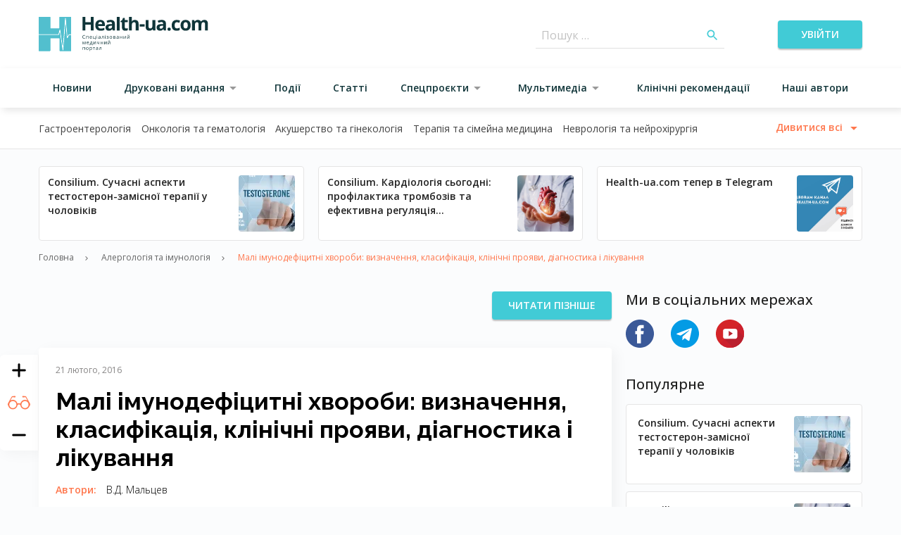

--- FILE ---
content_type: text/html; charset=UTF-8
request_url: https://health-ua.com/article/6410-mal-munodeftcitn-hvorobi-viznachennya-klasifkatcya-klnchn-proyavi-dagnostik
body_size: 215797
content:
<!DOCTYPE html>
<html lang="ua">
<head>
    <!-- Matomo Tag Manager -->
    <script>
      var _mtm = window._mtm = window._mtm || [];
      _mtm.push({'mtm.startTime': (new Date().getTime()), 'event': 'mtm.Start'});
      (function() {
        var d=document, g=d.createElement('script'), s=d.getElementsByTagName('script')[0];
        g.async=true; g.src='https://analytics.health-ua.com/js/container_nZzoyyUy.js'; s.parentNode.insertBefore(g,s);
      })();
    </script>
    <!-- End Matomo Tag Manager -->
    <!-- Clarity tracking code for https://health-ua.com/ -->
<script>
    (function(c,l,a,r,i,t,y){
        c[a]=c[a]||function(){(c[a].q=c[a].q||[]).push(arguments)};
        t=l.createElement(r);t.async=1;t.src="https://www.clarity.ms/tag/"+i+"?ref=bwt";
        y=l.getElementsByTagName(r)[0];y.parentNode.insertBefore(t,y);
    })(window, document, "clarity", "script", "ur2n766wxh");
</script>

    
    <meta charset="utf-8">
<meta name="viewport" content="width=device-width, initial-scale=1">
<title>Малі імунодефіцитні хвороби: визначення, класифікація, клінічні прояви, діагностика і лікування | Health-ua</title>
<meta name="csrf-token" content="oeAtRYsbkbztuue70yM21gzIyk13dbzV2uhIpLkq">
<meta name="description" content="Продовження. Початок у № 17, 18.
&amp;nbsp;

Причини асимптомного перебігуУ разі малих імунодефіцитних хвороб">
<link rel="canonical" href="https://health-ua.com/article/6410-mal-munodeftcitn-hvorobi-viznachennya-klasifkatcya-klnchn-proyavi-dagnostik">
<meta property="og:type" content="website">
<meta property="og:title" content="Малі імунодефіцитні хвороби: визначення, класифікація, клінічні прояви, діагностика і лікування">
<meta property="og:description" content="Продовження. Початок у № 17, 18.
&nbsp;

Причини асимптомного перебігуУ разі малих імунодефіцитних хвороб">
<meta property="og:url" content="https://health-ua.com/article/6410-mal-munodeftcitn-hvorobi-viznachennya-klasifkatcya-klnchn-proyavi-dagnostik">
<meta property="og:image" content="http://health-ua.com/wp-content/uploads/2016/03/imunodeficit.jpg">

    <link rel="apple-touch-icon" sizes="57x57" href="/img/favicon/apple-icon-57x57.png">
    <link rel="apple-touch-icon" sizes="60x60" href="/img/favicon/apple-icon-60x60.png">
    <link rel="apple-touch-icon" sizes="72x72" href="/img/favicon/apple-icon-72x72.png">
    <link rel="apple-touch-icon" sizes="76x76" href="/img/favicon/apple-icon-76x76.png">
    <link rel="apple-touch-icon" sizes="114x114" href="/img/favicon/apple-icon-114x114.png">
    <link rel="apple-touch-icon" sizes="120x120" href="/img/favicon/apple-icon-120x120.png">
    <link rel="apple-touch-icon" sizes="144x144" href="/img/favicon/apple-icon-144x144.png">
    <link rel="apple-touch-icon" sizes="152x152" href="/img/favicon/apple-icon-152x152.png">
    <link rel="apple-touch-icon" sizes="180x180" href="/img/favicon/apple-icon-180x180.png">
    <link rel="icon" type="image/png" sizes="192x192" href="/img/favicon/android-icon-192x192.png">
    <link rel="icon" type="image/png" sizes="32x32" href="/img/favicon/favicon-32x32.png">
    <link rel="icon" type="image/png" sizes="96x96" href="/img/favicon/favicon-96x96.png">
    <link rel="icon" type="image/png" sizes="16x16" href="/img/favicon/favicon-16x16.png">
    <link rel="manifest" href="/img/favicon/manifest.json">
    <meta name="msapplication-TileColor" content="#ffffff">
    <meta name="msapplication-TileImage" content="/img/favicon/ms-icon-144x144.png">
    <meta name="theme-color" content="#ffffff">

    <link rel="preload" as="style" href="https://health-ua.com/build/assets/reset-bec3942a.css" /><link rel="preload" as="style" href="https://health-ua.com/build/assets/style-7b3df657.css" /><link rel="preload" as="style" href="https://health-ua.com/build/assets/app-e9fd47e2.css" /><link rel="stylesheet" href="https://health-ua.com/build/assets/reset-bec3942a.css" data-navigate-track="reload" /><link rel="stylesheet" href="https://health-ua.com/build/assets/style-7b3df657.css" data-navigate-track="reload" /><link rel="stylesheet" href="https://health-ua.com/build/assets/app-e9fd47e2.css" data-navigate-track="reload" />
    <script type='text/javascript' src='https://data.health-ua.com/www/delivery/spcjs.php?id=4'></script>

    <!-- Livewire Styles --><style >[wire\:loading][wire\:loading], [wire\:loading\.delay][wire\:loading\.delay], [wire\:loading\.inline-block][wire\:loading\.inline-block], [wire\:loading\.inline][wire\:loading\.inline], [wire\:loading\.block][wire\:loading\.block], [wire\:loading\.flex][wire\:loading\.flex], [wire\:loading\.table][wire\:loading\.table], [wire\:loading\.grid][wire\:loading\.grid], [wire\:loading\.inline-flex][wire\:loading\.inline-flex] {display: none;}[wire\:loading\.delay\.none][wire\:loading\.delay\.none], [wire\:loading\.delay\.shortest][wire\:loading\.delay\.shortest], [wire\:loading\.delay\.shorter][wire\:loading\.delay\.shorter], [wire\:loading\.delay\.short][wire\:loading\.delay\.short], [wire\:loading\.delay\.default][wire\:loading\.delay\.default], [wire\:loading\.delay\.long][wire\:loading\.delay\.long], [wire\:loading\.delay\.longer][wire\:loading\.delay\.longer], [wire\:loading\.delay\.longest][wire\:loading\.delay\.longest] {display: none;}[wire\:offline][wire\:offline] {display: none;}[wire\:dirty]:not(textarea):not(input):not(select) {display: none;}:root {--livewire-progress-bar-color: #2299dd;}[x-cloak] {display: none !important;}[wire\:cloak] {display: none !important;}</style>

    <!-- Google Tag Manager -->
    <script>(function (w, d, s, l, i) {
            w[l] = w[l] || [];
            w[l].push({
                'gtm.start':
                    new Date().getTime(), event: 'gtm.js'
            });
            var f = d.getElementsByTagName(s)[0],
                j = d.createElement(s), dl = l != 'dataLayer' ? '&l=' + l : '';
            j.async = true;
            j.src =
                'https://www.googletagmanager.com/gtm.js?id=' + i + dl;
            f.parentNode.insertBefore(j, f);
        })(window, document, 'script', 'dataLayer', 'GTM-TDVHJTLW');</script>
    <!-- End Google Tag Manager -->
    <!-- Google tag (gtag.js) -->
    <script async src="https://www.googletagmanager.com/gtag/js?id=G-112MC8FR8H"></script>

    <script>
        window.dataLayer = window.dataLayer || [];

        function gtag() {
            dataLayer.push(arguments);
        }

        // if(localStorage.getItem('consentMode') === null) {
        //     gtag('consent', 'update', {
        //         ad_storage: 'denied',
        //         ad_user_data: 'denied',
        //         ad_personalization: 'denied',
        //         analytics_storage: 'denied',
        //         personalization_storage: 'denied',
        //         functionality_storage: 'denied',
        //         security_storage: 'denied',
        //     });
        // }else {
        //     gtag('consent', 'default', JSON.parse(JSON.stringify(localStorage.getItem('consentMode'))));
        // }

        gtag('js', new Date());
        gtag('config', 'G-112MC8FR8H');
    </script>

        <!-- Google tag (gtag.js) -->
    <script>
        (function(i,s,o,g,r,a,m){i['GoogleAnalyticsObject']=r;i[r]=i[r]||function(){
            (i[r].q=i[r].q||[]).push(arguments)},i[r].l=1*new Date();a=s.createElement(o),
            m=s.getElementsByTagName(o)[0];a.async=1;a.src=g;m.parentNode.insertBefore(a,m)
        })(window,document,'script','//www.google-analytics.com/analytics.js','ga');
        ga('create', 'UA-61873754-1', 'auto');
        ga('send', 'pageview');
    </script>
    <!-- Google tag (gtag.js) -->
<script async src="https://www.googletagmanager.com/gtag/js?id=AW-869976796">
</script>
<script>
  window.dataLayer = window.dataLayer || [];
  function gtag(){dataLayer.push(arguments);}
  gtag('js', new Date());

  gtag('config', 'AW-869976796');
</script>

        <!-- Meta Pixel Code -->
        <script>
            !function(f,b,e,v,n,t,s)
            {if(f.fbq)return;n=f.fbq=function(){n.callMethod?
                n.callMethod.apply(n,arguments):n.queue.push(arguments)};
                if(!f._fbq)f._fbq=n;n.push=n;n.loaded=!0;n.version='2.0';
                n.queue=[];t=b.createElement(e);t.async=!0;
                t.src=v;s=b.getElementsByTagName(e)[0];
                s.parentNode.insertBefore(t,s)}(window, document,'script',
                'https://connect.facebook.net/en_US/fbevents.js');
            fbq('consent', 'revoke');
            fbq('init', '309551645320799');
            fbq('track', 'PageView');
        </script>
        <!-- End Meta Pixel Code -->

        <!-- Matomo -->
        <script>
          var _paq = window._paq = window._paq || [];
          /* tracker methods like "setCustomDimension" should be called before "trackPageView" */
          _paq.push(["setCookieDomain", "*.health-ua.com"]);
          _paq.push(["setDoNotTrack", true]);
          _paq.push(['trackPageView']);
          _paq.push(['requireCookieConsent']);
          _paq.push(['enableLinkTracking']);
          (function() {
            var u="//analytics.health-ua.com/";
            _paq.push(['setTrackerUrl', u+'matomo.php']);
            _paq.push(['setSiteId', '2']);
            var d=document, g=d.createElement('script'), s=d.getElementsByTagName('script')[0];
            g.async=true; g.src=u+'matomo.js'; s.parentNode.insertBefore(g,s);
          })();
        </script>
        <!-- End Matomo Code -->
</head>
<body >
    <!-- Google Tag Manager (noscript) -->
<noscript><iframe src="https://www.googletagmanager.com/ns.html?id=GTM-TDVHJTLW"
height="0" width="0" style="display:none;visibility:hidden"></iframe></noscript>
<!-- End Google Tag Manager (noscript) -->
<noscript><img height="1" width="1" style="display:none" src="https://www.facebook.com/tr?id=309551645320799&ev=PageView&noscript=1" /></noscript>





<div id="banner-41" class="hu-banner hu-container hu-hidden lg:hu-block">
    <script type='text/javascript'>
        OA_show(41);
    </script>
    <noscript>
        <a target='_blank' href='https://data.health-ua.com/www/delivery/ck.php?n=42b5ea5'>
            <img border='0' alt='' src='https://data.health-ua.com/www/delivery/avw.php?zoneid=41&amp;n=42b5ea5'/>
        </a>
    </noscript>
</div>
<div id="banner-43" class="hu-banner hu-container hu-block lg:hu-hidden">
    <script type='text/javascript'>
        OA_show(43);
    </script>
    <noscript>
        <a target='_blank' href='https://data.health-ua.com/www/delivery/ck.php?n=42b5ea5'>
            <img border='0' alt='' src='https://data.health-ua.com/www/delivery/avw.php?zoneid=43&amp;n=42b5ea5'/>
        </a>
    </noscript>
</div>

<header class="hu-site-header">
    <div class="hu-site-header--top">
        <div class="hu-container hu-flex hu-justify-between hu-items-center">
            <!--[if BLOCK]><![endif]-->    <button class="hu-text-sm hu-font-[600] hu-inline-block hu-text-center hu-rounded focus:hu-outline-none hu-uppercase !hu-text-h-primary-dark-1 hu-underline hu-py-3 hu-px-4 hu-min-w-[170px] menu-toggle md:hu-hidden !hu-p-0 !hu-min-w-0">
        
        <!--[if BLOCK]><![endif]-->            <div class="hu-flex hu-items-center hu-justify-center hu-w-6 hu-h-6">
                        <div class="hu-menu-burger">
                            <span class="hu-menu-burger--line"></span>
                        </div>
                    </div>
        <!--[if ENDBLOCK]><![endif]-->
    </button>
<!--[if ENDBLOCK]><![endif]-->

            <div class="hu-site-header--logo">
                <a href="https://health-ua.com">
                                            <svg class="hu-max-w-full" fill=none viewBox="0 0 241 49" width=241><path d="M64.6951 26.3594C64.1328 26.3594 63.6907 26.5456 63.3649 26.9198C63.0391 27.2941 62.8782 27.806 62.8782 28.4556C62.8782 29.1245 63.0353 29.6403 63.3475 30.0049C63.6616 30.3694 64.1076 30.5517 64.6873 30.5517C65.0441 30.5517 65.4513 30.4877 65.907 30.3597V30.8813C65.5522 31.0132 65.1159 31.081 64.5962 31.081C63.8439 31.081 63.2621 30.8522 62.8549 30.3966C62.4458 29.9389 62.2422 29.2913 62.2422 28.4497C62.2422 27.9242 62.3411 27.4628 62.5369 27.0652C62.7347 26.6697 63.0178 26.3633 63.3901 26.15C63.7624 25.9367 64.1987 25.8281 64.7029 25.8281C65.238 25.8281 65.7073 25.9251 66.1067 26.1209L65.8547 26.6309C65.4688 26.4506 65.0829 26.3594 64.6951 26.3594Z"fill=#0F3539 /><path d="M68.0808 31.0113H67.501V27.1797H70.7159V31.0113H70.1284V27.6838H68.0808V31.0113Z"fill=#0F3539 /><path d="M74.0552 27.5971C73.7469 27.5971 73.5026 27.6979 73.3203 27.8976C73.1381 28.0973 73.0295 28.3746 72.9965 28.7295H74.9996C74.9996 28.363 74.9181 28.0838 74.7552 27.8899C74.5904 27.694 74.3577 27.5971 74.0552 27.5971ZM74.2123 31.0816C73.6461 31.0816 73.2001 30.909 72.8724 30.5638C72.5447 30.2187 72.3818 29.7397 72.3818 29.127C72.3818 28.5104 72.5331 28.0198 72.8375 27.6552C73.1419 27.2907 73.5492 27.1104 74.063 27.1104C74.5439 27.1104 74.922 27.2674 75.2032 27.5835C75.4824 27.8996 75.622 28.3164 75.622 28.8322V29.1987H72.9829C72.9946 29.6486 73.109 29.9899 73.3242 30.2225C73.5395 30.4552 73.8439 30.5716 74.2336 30.5716C74.6467 30.5716 75.0539 30.4863 75.4572 30.3137V30.8314C75.2516 30.9206 75.0577 30.9827 74.8755 31.0214C74.6913 31.0622 74.4721 31.0816 74.2123 31.0816Z"fill=#0F3539 /><path d="M80.9964 32.3357H80.4166V31.0113H77.2617V27.1797H77.8415V30.511H79.8756V27.1797H80.4554V30.511H80.9964V32.3357Z"fill=#0F3539 /><path d="M83.0326 31.0117H82.4528V27.182H83.0326V31.0117ZM82.4043 26.1427C82.4043 26.0089 82.4373 25.912 82.5012 25.8499C82.5672 25.7879 82.6486 25.7568 82.7456 25.7568C82.8386 25.7568 82.9181 25.7879 82.986 25.8518C83.0539 25.9139 83.0868 26.0109 83.0868 26.1427C83.0868 26.2726 83.0539 26.3696 82.986 26.4336C82.9181 26.4976 82.8386 26.5286 82.7456 26.5286C82.6486 26.5286 82.5652 26.4976 82.5012 26.4336C82.4353 26.3715 82.4043 26.2726 82.4043 26.1427Z"fill=#0F3539 /><path d="M85.9142 30.6027C86.2748 30.6027 86.5599 30.5038 86.7654 30.306C86.9709 30.1082 87.0737 29.8309 87.0737 29.4741V29.129L86.4939 29.1542C86.0324 29.1697 85.7009 29.2414 85.4953 29.3694C85.2917 29.4955 85.1889 29.6932 85.1889 29.9628C85.1889 30.1722 85.2529 30.3312 85.379 30.4417C85.5069 30.5484 85.6853 30.6027 85.9142 30.6027ZM87.223 31.0118L87.1086 30.4669H87.0815C86.8914 30.7074 86.6995 30.8683 86.5094 30.9536C86.3194 31.0389 86.0829 31.0816 85.7978 31.0816C85.4178 31.0816 85.1211 30.9847 84.9039 30.7888C84.6887 30.593 84.5801 30.3137 84.5801 29.9531C84.5801 29.1794 85.1986 28.7741 86.4358 28.7373L87.0853 28.7159V28.4774C87.0853 28.1769 87.0214 27.9558 86.8914 27.8123C86.7615 27.6689 86.556 27.5971 86.2709 27.5971C85.951 27.5971 85.5903 27.696 85.187 27.8899L85.0086 27.4459C85.1967 27.3431 85.4042 27.2636 85.6291 27.2054C85.854 27.1473 86.079 27.1182 86.3058 27.1182C86.7615 27.1182 87.1009 27.219 87.3219 27.4226C87.543 27.6262 87.6516 27.95 87.6516 28.3979V31.0118H87.223V31.0118Z"fill=#0F3539 /><path d="M92.4733 31.0113H91.8857V27.678H90.7359C90.6738 28.508 90.5866 29.1653 90.4741 29.652C90.3616 30.1387 90.2182 30.4955 90.0398 30.7224C89.8614 30.9492 89.6345 31.0617 89.3591 31.0617C89.2331 31.0617 89.1323 31.0481 89.0586 31.019V30.5886C89.109 30.6021 89.1691 30.6099 89.2331 30.6099C89.5007 30.6099 89.714 30.3268 89.873 29.7606C90.032 29.1944 90.1522 28.3354 90.2337 27.1816H92.4733V31.0113V31.0113Z"fill=#0F3539 /><path d="M94.9095 31.0117H94.3297V27.182H94.9095V31.0117ZM94.2793 26.1427C94.2793 26.0089 94.3123 25.912 94.3762 25.8499C94.4422 25.7879 94.5236 25.7568 94.6206 25.7568C94.7136 25.7568 94.7951 25.7879 94.861 25.8518C94.9289 25.9139 94.9618 26.0109 94.9618 26.1427C94.9618 26.2726 94.9289 26.3696 94.861 26.4336C94.7931 26.4976 94.7136 26.5286 94.6206 26.5286C94.5236 26.5286 94.4422 26.4976 94.3762 26.4336C94.3123 26.3715 94.2793 26.2726 94.2793 26.1427Z"fill=#0F3539 /><path d="M97.5193 28.7702C98.2446 28.7702 98.6072 28.5705 98.6072 28.1691C98.6072 27.791 98.3144 27.6029 97.7268 27.6029C97.5465 27.6029 97.3836 27.6184 97.2382 27.6514C97.0908 27.6843 96.8988 27.7483 96.6623 27.8472L96.4567 27.376C96.8523 27.1995 97.2847 27.1104 97.754 27.1104C98.1941 27.1104 98.5412 27.2015 98.7952 27.3818C99.0493 27.5622 99.1753 27.8084 99.1753 28.1206C99.1753 28.5491 98.9368 28.8303 98.4598 28.9622V28.9912C98.7526 29.0766 98.9678 29.2007 99.1036 29.3597C99.2393 29.5187 99.3072 29.7184 99.3072 29.9588C99.3072 30.3137 99.1637 30.589 98.8786 30.7849C98.5936 30.9807 98.198 31.0796 97.6958 31.0796C97.1432 31.0796 96.7166 30.9962 96.416 30.8314V30.3001C96.8426 30.4998 97.2731 30.6007 97.7094 30.6007C98.0448 30.6007 98.2988 30.5425 98.4695 30.4281C98.6401 30.3137 98.7254 30.1469 98.7254 29.9297C98.7254 29.4838 98.3628 29.2627 97.6376 29.2627H97.1063V28.7702H97.5193V28.7702Z"fill=#0F3539 /><path d="M101.318 29.0921C101.318 29.5807 101.417 29.953 101.611 30.2109C101.807 30.4669 102.094 30.5948 102.474 30.5948C102.854 30.5948 103.143 30.4669 103.338 30.2129C103.536 29.9569 103.633 29.5846 103.633 29.0921C103.633 28.6054 103.534 28.235 103.338 27.9829C103.141 27.7309 102.852 27.6029 102.466 27.6029C102.086 27.6029 101.799 27.727 101.607 27.9771C101.415 28.2273 101.318 28.5996 101.318 29.0921ZM104.236 29.0921C104.236 29.7165 104.079 30.2032 103.765 30.5541C103.451 30.9051 103.017 31.0796 102.462 31.0796C102.119 31.0796 101.816 31.0001 101.551 30.8392C101.285 30.6782 101.079 30.4475 100.936 30.1469C100.79 29.8464 100.719 29.4954 100.719 29.0921C100.719 28.4677 100.874 27.981 101.186 27.6339C101.498 27.2849 101.931 27.1104 102.487 27.1104C103.022 27.1104 103.449 27.2887 103.765 27.6455C104.079 28.0023 104.236 28.4851 104.236 29.0921Z"fill=#0F3539 /><path d="M108.551 29.8576C108.551 29.6501 108.472 29.4988 108.315 29.4058C108.157 29.3107 107.898 29.2642 107.533 29.2642H106.482V30.5265H107.549C108.218 30.5246 108.551 30.3016 108.551 29.8576ZM108.442 28.1977C108.442 28.0116 108.371 27.8797 108.227 27.8022C108.084 27.7246 107.867 27.6839 107.576 27.6839H106.482V28.7639H107.463C107.822 28.7639 108.074 28.7193 108.221 28.6301C108.369 28.5429 108.442 28.3974 108.442 28.1977ZM109.009 28.1415C109.009 28.3916 108.937 28.5797 108.793 28.7096C108.65 28.8395 108.45 28.9249 108.19 28.9695V29.0005C108.516 29.0451 108.755 29.1401 108.904 29.2875C109.055 29.4348 109.129 29.6365 109.129 29.8963C109.129 30.2531 108.997 30.5285 108.735 30.7204C108.474 30.9143 108.09 31.0113 107.587 31.0113H105.898V27.1816H107.58C108.534 27.1797 109.009 27.5016 109.009 28.1415Z"fill=#0F3539 /><path d="M111.829 30.6027C112.19 30.6027 112.475 30.5038 112.68 30.306C112.886 30.1082 112.991 29.8309 112.991 29.4741V29.129L112.411 29.1542C111.949 29.1697 111.618 29.2414 111.414 29.3694C111.211 29.4955 111.108 29.6932 111.108 29.9628C111.108 30.1722 111.172 30.3312 111.298 30.4417C111.424 30.5484 111.602 30.6027 111.829 30.6027ZM113.14 31.0118L113.024 30.4669H112.997C112.806 30.7074 112.615 30.8683 112.424 30.9536C112.234 31.0389 111.998 31.0816 111.713 31.0816C111.333 31.0816 111.036 30.9847 110.821 30.7888C110.606 30.593 110.497 30.3137 110.497 29.9531C110.497 29.1794 111.116 28.7741 112.353 28.7373L113.002 28.7159V28.4774C113.002 28.1769 112.938 27.9558 112.808 27.8123C112.679 27.6689 112.473 27.5971 112.188 27.5971C111.868 27.5971 111.507 27.696 111.104 27.8899L110.926 27.4459C111.114 27.3431 111.321 27.2636 111.546 27.2054C111.771 27.1473 111.996 27.1182 112.223 27.1182C112.679 27.1182 113.018 27.219 113.239 27.4226C113.46 27.6262 113.569 27.95 113.569 28.3979V31.0118H113.14V31.0118Z"fill=#0F3539 /><path d="M115.983 27.1797V28.7852H118.128V27.1797H118.707V31.0113H118.128V29.2836H115.983V31.0113H115.401V27.1797H115.983Z"fill=#0F3539 /><path d="M121.106 27.1797V29.6093L121.081 30.2453L121.071 30.4451L123.142 27.1797H123.866V31.0113H123.325V28.6689L123.336 28.2074L123.354 27.7536L121.285 31.0113H120.562V27.1797H121.106Z"fill=#0F3539 /><path d="M127.357 26.6739C126.927 26.6739 126.613 26.5905 126.413 26.4237C126.215 26.257 126.105 25.9836 126.081 25.6016H126.626C126.648 25.8439 126.71 26.0126 126.816 26.1077C126.923 26.2027 127.107 26.2511 127.371 26.2511C127.611 26.2511 127.788 26.1988 127.904 26.098C128.018 25.9952 128.09 25.8304 128.115 25.6016H128.664C128.635 25.97 128.519 26.2415 128.311 26.414C128.104 26.5866 127.786 26.6739 127.357 26.6739ZM126.264 27.18V29.6096L126.238 30.2456L126.229 30.4453L128.302 27.1819H129.025V31.0115H128.484V28.6692L128.494 28.2077L128.511 27.7539L126.442 31.0115H125.719V27.1819H126.264V27.18Z"fill=#0F3539 /><path d="M64.4084 38.324L64.517 37.9982L64.6663 37.5852L65.7037 35.0586H66.4406V38.8824H65.9267V35.7217L65.8569 35.9234L65.6553 36.4586L64.6663 38.8844H64.1796L63.1907 36.4528C63.0666 36.1406 62.9832 35.8982 62.9347 35.7217V38.8844H62.4209V35.0605H63.1306L64.1331 37.4902C64.2339 37.7461 64.3251 38.0254 64.4084 38.324Z"fill=#0F3539 /><path d="M69.7828 35.4691C69.4745 35.4691 69.2302 35.57 69.0479 35.7697C68.8656 35.9694 68.757 36.2467 68.7241 36.6015H70.7271C70.7271 36.2351 70.6457 35.9558 70.4828 35.7619C70.318 35.5661 70.0853 35.4691 69.7828 35.4691ZM69.9398 38.9536C69.3736 38.9536 68.9277 38.781 68.6 38.4359C68.2723 38.0907 68.1094 37.6118 68.1094 36.999C68.1094 36.3824 68.2606 35.8918 68.5651 35.5273C68.8695 35.1628 69.2767 34.9824 69.7905 34.9824C70.2714 34.9824 70.6495 35.1395 70.9307 35.4556C71.2099 35.7716 71.3495 36.1885 71.3495 36.7043V37.0708H68.7105C68.7221 37.5207 68.8365 37.8619 69.0518 38.0946C69.267 38.3273 69.5714 38.4436 69.9631 38.4436C70.3761 38.4436 70.7833 38.3583 71.1867 38.1857V38.7035C70.9811 38.7927 70.7872 38.8547 70.6049 38.8935C70.4188 38.9342 70.1977 38.9536 69.9398 38.9536Z"fill=#0F3539 /><path d="M75.2959 38.384V35.5123H74.4369C74.4059 36.03 74.307 36.5536 74.1383 37.0829C73.9696 37.6123 73.7602 38.0466 73.5081 38.384H75.2959ZM76.4051 40.2087H75.8427V38.8843H73.1649V40.2087H72.6064V38.384H72.907C73.2192 37.9594 73.4635 37.463 73.64 36.891C73.8164 36.3209 73.9095 35.7081 73.9153 35.0527H75.8544V38.384H76.4031V40.2087H76.4051Z"fill=#0F3539 /><path d="M78.416 35.0547V37.4824L78.3907 38.1184L78.3811 38.3181L80.452 35.0547H81.1752V38.8843H80.6342V36.542L80.6439 36.0805L80.6614 35.6267L78.5924 38.8843H77.8691V35.0547H78.416Z"fill=#0F3539 /><path d="M83.4626 35.0547V36.4528C83.4626 36.9007 83.7185 37.1237 84.2285 37.1237C84.4399 37.1237 84.6435 37.0907 84.8374 37.0267C85.0313 36.9608 85.2504 36.8503 85.4947 36.6951V35.0566H86.0745V38.8863H85.4947V37.1528C85.2504 37.3215 85.0235 37.4397 84.8141 37.5076C84.6066 37.5755 84.3701 37.6104 84.1064 37.6104C83.7244 37.6104 83.4238 37.5095 83.2086 37.3098C82.9914 37.1101 82.8828 36.8386 82.8828 36.4954V35.0566H83.4626V35.0547Z"fill=#0F3539 /><path d="M88.5065 35.0547V36.6583H90.6511V35.0547H91.2309V38.8843H90.6511V37.1586H88.5065V38.8843H87.9248V35.0547H88.5065Z"fill=#0F3539 /><path d="M93.6279 35.0547V37.4824L93.6046 38.1184L93.593 38.3181L95.6658 35.0547H96.3891V38.8843H95.8481V36.542L95.8578 36.0805L95.8753 35.6267L93.8063 38.8843H93.083V35.0547H93.6279Z"fill=#0F3539 /><path d="M99.8787 34.5459C99.4483 34.5459 99.1322 34.4626 98.9344 34.2958C98.7366 34.129 98.6261 33.8556 98.6028 33.4736H99.1477C99.169 33.716 99.233 33.8847 99.3377 33.9797C99.4444 34.0747 99.6286 34.1232 99.8923 34.1232C100.133 34.1232 100.309 34.0728 100.426 33.97C100.54 33.8673 100.612 33.7024 100.637 33.4736H101.186C101.159 33.8421 101.04 34.1135 100.833 34.2861C100.625 34.4606 100.307 34.5459 99.8787 34.5459ZM98.7851 35.054V37.4836L98.7599 38.1196L98.7483 38.3193L100.821 35.0559H101.544V38.8856H101.003V36.5451L101.015 36.0836L101.032 35.6299L98.9635 38.8875H98.2402V35.0578H98.7851V35.054Z"fill=#0F3539 /><path d="M63.0007 46.7564H62.4209V42.9268H65.6359V46.7564H65.0483V43.429H63.0007V46.7564Z"fill=#0F3539 /><path d="M67.9019 44.8392C67.9019 45.3278 68.0008 45.702 68.1947 45.958C68.3905 46.214 68.6775 46.3419 69.0576 46.3419C69.4376 46.3419 69.7266 46.214 69.9224 45.9599C70.1202 45.704 70.2171 45.3317 70.2171 44.8392C70.2171 44.3525 70.1183 43.9821 69.9224 43.73C69.7266 43.4779 69.4357 43.3519 69.0498 43.3519C68.6698 43.3519 68.3828 43.476 68.1908 43.7261C67.9989 43.9724 67.9019 44.3447 67.9019 44.8392ZM70.8202 44.8392C70.8202 45.4635 70.6631 45.9522 70.349 46.3012C70.0349 46.6522 69.6005 46.8267 69.046 46.8267C68.7027 46.8267 68.4002 46.7472 68.1346 46.5863C67.8689 46.4253 67.6634 46.1946 67.5199 45.894C67.3764 45.5935 67.3027 45.2425 67.3027 44.8392C67.3027 44.2148 67.4579 43.7281 67.772 43.381C68.0842 43.032 68.5185 42.8594 69.0712 42.8594C69.6063 42.8594 70.0329 43.0378 70.349 43.3946C70.6612 43.7475 70.8202 44.2303 70.8202 44.8392Z"fill=#0F3539 /><path d="M74.1732 43.3499C73.7815 43.3499 73.4984 43.4585 73.3239 43.6738C73.1494 43.8909 73.0602 44.2361 73.0544 44.7092V44.8391C73.0544 45.3782 73.1436 45.7621 73.3239 45.9948C73.5023 46.2275 73.7912 46.3419 74.1868 46.3419C74.5184 46.3419 74.7763 46.2081 74.9644 45.9405C75.1525 45.6729 75.2455 45.3045 75.2455 44.8333C75.2455 44.3563 75.1525 43.9898 74.9644 43.7339C74.7763 43.4779 74.5126 43.3499 74.1732 43.3499ZM74.2566 46.8267C74.0065 46.8267 73.7796 46.7801 73.5741 46.689C73.3685 46.5979 73.194 46.4563 73.0544 46.2643H73.0117C73.0389 46.4873 73.0544 46.7006 73.0544 46.9004V48.4768H72.4746V42.9272H72.9458L73.0272 43.4508H73.0544C73.2037 43.2414 73.3763 43.0901 73.5741 42.997C73.7718 42.904 73.9987 42.8574 74.2547 42.8574C74.7627 42.8574 75.1544 43.03 75.4297 43.3771C75.7051 43.7242 75.8447 44.2109 75.8447 44.8372C75.8447 45.4655 75.7051 45.956 75.4239 46.3031C75.1447 46.6522 74.7549 46.8267 74.2566 46.8267Z"fill=#0F3539 /><path d="M80.097 43.4232H78.8541V46.7564H78.2723V43.4232H77.043V42.9268H80.097V43.4232Z"fill=#0F3539 /><path d="M82.5304 46.3478C82.8911 46.3478 83.1761 46.2489 83.3816 46.0511C83.5872 45.8533 83.6919 45.576 83.6919 45.2192V44.8741L83.1121 44.8993C82.6506 44.9148 82.319 44.9866 82.1135 45.1145C81.9099 45.2425 81.8071 45.4384 81.8071 45.7059C81.8071 45.9154 81.8711 46.0744 81.9971 46.1849C82.1232 46.2935 82.3016 46.3478 82.5304 46.3478ZM83.8412 46.7569L83.7268 46.212H83.6996C83.5077 46.4525 83.3176 46.6154 83.1276 46.6987C82.9376 46.7841 82.701 46.8267 82.416 46.8267C82.0359 46.8267 81.7393 46.7278 81.524 46.5339C81.3088 46.3381 81.2002 46.0589 81.2002 45.6982C81.2002 44.9245 81.8188 44.5192 83.0559 44.4824L83.7055 44.4611V44.2226C83.7055 43.922 83.6415 43.701 83.5116 43.5575C83.3816 43.414 83.1761 43.3422 82.8911 43.3422C82.5711 43.3422 82.2104 43.4411 81.8071 43.635L81.6287 43.191C81.8168 43.0882 82.0243 43.0087 82.2492 42.9505C82.4742 42.8924 82.6991 42.8633 82.926 42.8633C83.3816 42.8633 83.721 42.9641 83.9401 43.1677C84.1611 43.3713 84.2697 43.6951 84.2697 44.1431V46.7569H83.8412V46.7569Z"fill=#0F3539 /><path d="M89.0905 46.7564H88.5029V43.4231H87.3531C87.291 44.2531 87.2018 44.9104 87.0913 45.3971C86.9788 45.8838 86.8334 46.2406 86.6569 46.4655C86.4786 46.6924 86.2517 46.8049 85.9763 46.8049C85.8503 46.8049 85.7495 46.7913 85.6758 46.7622V46.3317C85.7262 46.3453 85.7863 46.3531 85.8503 46.3531C86.1179 46.3531 86.3312 46.07 86.4902 45.5038C86.6492 44.9376 86.7694 44.0785 86.8509 42.9248H89.0905V46.7564V46.7564Z"fill=#0F3539 /><path d="M34.0849 40.6913C34.4553 40.381 34.3641 40.0708 34.3835 39.7993C34.463 38.7134 34.5096 37.6276 34.5949 36.5436C34.9032 32.6655 35.2251 28.7893 35.5373 24.9093C35.77 22.0026 35.993 19.0959 36.2218 16.1893C36.47 13.0189 36.724 9.84662 36.9683 6.67626C37.0866 5.14246 37.1855 3.60672 37.3038 2.07292C37.3367 1.6599 37.4414 1.24494 37.9669 1.24882C38.4982 1.2527 38.568 1.67542 38.6107 2.08844C38.665 2.61392 38.7232 3.13747 38.7697 3.66489C39.0567 6.91088 39.3378 10.1569 39.6248 13.4009C39.9273 16.8059 40.2317 20.2109 40.542 23.614C40.6603 24.9151 40.7999 26.2142 40.9356 27.5561C41.2924 27.3835 41.368 27.1159 41.496 26.8871C42.9968 24.1763 42.0661 24.6358 45.2384 24.6126C45.8919 24.6068 46.0877 24.4381 46.0858 23.7671C46.0625 16.1137 46.0644 8.46213 46.0838 0.808658C46.0858 0.211427 45.9694 -0.00187082 45.3121 0.0020073C40.3171 0.0310932 35.3201 0.0330323 30.3251 0.0020073C29.6425 -0.00187082 29.5049 0.201729 29.5087 0.845497C29.5359 5.78817 29.5107 10.7308 29.5398 15.6735C29.5436 16.3153 29.3555 16.4608 28.7409 16.4569C24.888 16.4297 21.035 16.4278 17.1821 16.4588C16.5403 16.4646 16.3968 16.2707 16.4007 15.658C16.4239 10.6882 16.4026 5.7203 16.4278 0.750485C16.4317 0.149376 16.2708 0.00200624 15.6774 0.0039453C10.7076 0.0291531 5.73972 0.027214 0.769902 0.0039453C0.190123 6.71765e-05 0.00979513 0.129984 0.0117342 0.742727C0.0350029 8.39426 0.0311227 16.0477 0.0156102 23.7012C0.0136711 24.2364 0.139707 24.4458 0.715609 24.4478C9.53446 24.4846 18.3533 24.537 27.1722 24.6048C27.6938 24.6087 27.9109 24.4381 28.035 23.9339C28.4752 22.1345 28.9697 20.3486 29.4273 18.5549C29.5242 18.173 29.6348 17.7948 30.0905 17.7832C30.6295 17.7716 30.6799 18.2214 30.74 18.6228C31.0425 20.6356 31.347 22.6464 31.6475 24.6591C32.2797 28.8746 32.9079 33.0902 33.5439 37.3057C33.7049 38.409 33.8949 39.5104 34.0849 40.6913Z"fill=#52BFCE clip-rule=evenodd fill-rule=evenodd /><path d="M29.9042 21.8924C29.4369 22.9783 29.2585 23.9904 29.0064 24.9736C28.8339 25.6464 28.4771 25.8946 27.8197 25.8539C27.238 25.817 26.6524 25.8015 26.0688 25.7977C19.5865 25.7589 13.1023 25.724 6.61998 25.6929C4.68092 25.6832 2.73798 25.7337 0.800858 25.6658C0.143517 25.6425 0.00584801 25.7918 0.00584801 26.4162C0.0252386 33.5112 0.029113 40.6063 0.0019661 47.7013C2.70336e-05 48.3606 0.215265 48.473 0.810557 48.4711C5.72608 48.4498 10.6416 48.442 15.5571 48.4769C16.2726 48.4827 16.4258 48.2908 16.4239 47.5985C16.3948 42.0703 16.4161 36.5439 16.3948 31.0176C16.3929 30.4223 16.546 30.2614 17.1452 30.2653C21.0505 30.2924 24.9577 30.2963 28.863 30.2633C29.5281 30.2575 29.6987 30.432 29.6948 31.0952C29.6677 36.6215 29.689 42.1498 29.6657 47.6761C29.6638 48.2908 29.8092 48.475 30.4472 48.473C35.3627 48.444 40.2782 48.4381 45.1957 48.4789C45.9694 48.4847 46.0838 48.2248 46.0818 47.5423C46.0586 40.9514 46.0683 34.3625 46.0683 27.7716C46.0683 25.8403 46.0683 25.8636 44.1214 25.8364C43.561 25.8287 43.2624 26.011 43.02 26.5073C42.4868 27.6029 41.9109 28.6791 41.3137 29.7398C41.1256 30.0733 40.8561 30.4514 40.3752 30.3292C39.8943 30.209 39.8749 29.7824 39.8439 29.3733C39.7295 27.8957 39.6112 26.4162 39.4793 24.9386C39.1167 20.9015 38.7464 16.8644 38.3741 12.8292C38.312 12.1622 38.2286 11.4951 38.153 10.8242C37.8369 10.8843 37.835 11.0453 37.8234 11.2082C37.7148 12.6896 37.5946 14.1691 37.4976 15.6525C37.3037 18.6154 37.0128 21.5686 36.8306 24.5334C36.6056 28.1788 36.212 31.8146 35.925 35.4561C35.6303 39.2101 35.3782 42.9661 35.099 46.7221C35.066 47.1545 34.9516 47.6257 34.4397 47.678C33.9162 47.7323 33.8308 47.2825 33.7707 46.8694C33.3829 44.2536 32.9951 41.6398 32.5995 39.0259C31.8627 34.1298 31.1258 29.2337 30.3754 24.3414C30.2552 23.5755 30.263 22.7785 29.9042 21.8924Z"fill=#52BFCE clip-rule=evenodd fill-rule=evenodd /><path d="M34.0849 40.6913C33.8949 39.5104 33.7048 38.409 33.54 37.3037C32.904 33.0882 32.2758 28.8727 31.6436 24.6572C31.3431 22.6444 31.0386 20.6317 30.7361 18.6209C30.676 18.2195 30.6276 17.7696 30.0866 17.7813C29.6309 17.7929 29.5203 18.171 29.4234 18.553C28.9638 20.3466 28.4713 22.1325 28.0311 23.932C27.907 24.4361 27.6899 24.6067 27.1683 24.6029C18.3494 24.5369 9.53056 24.4826 0.711708 24.4458C0.135807 24.4439 0.0117098 24.2364 0.0117098 23.6993C0.0272223 16.0458 0.0291576 8.39231 0.00782794 0.740778C0.00588888 0.128034 0.186222 5.65739e-05 0.766002 0.00199564C5.73582 0.0252644 10.7037 0.0252644 15.6735 0.00199564C16.2669 -0.00188249 16.4278 0.147424 16.4239 0.748533C16.3987 5.71835 16.42 10.6862 16.3968 15.656C16.3948 16.2688 16.5364 16.4608 17.1782 16.4569C21.0311 16.4258 24.884 16.4278 28.737 16.4549C29.3516 16.4588 29.5397 16.3134 29.5359 15.6716C29.5087 10.7289 29.5339 5.78622 29.5048 0.843548C29.501 0.19784 29.6386 -0.00382344 30.3212 5.46802e-05C35.3162 0.0310797 40.3112 0.0310797 45.3082 5.46802e-05C45.9655 -0.00382344 46.0819 0.207535 46.0799 0.806705C46.0605 8.46018 46.0586 16.1117 46.0819 23.7652C46.0838 24.4361 45.888 24.6048 45.2345 24.6106C42.0622 24.6358 42.9929 24.1743 41.4921 26.8851C41.3661 27.114 41.2885 27.3796 40.9317 27.5541C40.7979 26.2123 40.6564 24.9131 40.5381 23.612C40.2278 20.207 39.9234 16.804 39.6209 13.399C39.3339 10.153 39.0528 6.90699 38.7658 3.66294C38.7193 3.13746 38.663 2.61197 38.6068 2.08649C38.5641 1.67347 38.4924 1.25075 37.963 1.24687C37.4375 1.24299 37.3328 1.65989 37.2999 2.07097C37.1796 3.60477 37.0827 5.14051 36.9644 6.67431C36.7201 9.84467 36.4661 13.017 36.2179 16.1873C35.9891 19.094 35.7661 22.0006 35.5334 24.9073C35.2231 28.7854 34.8993 32.6635 34.591 36.5417C34.5057 37.6256 34.4591 38.7134 34.3796 39.7974C34.3641 40.0708 34.4553 40.381 34.0849 40.6913Z"fill=#52BFCE clip-rule=evenodd fill-rule=evenodd /><path d="M29.9042 21.8924C30.2649 22.7785 30.2552 23.5755 30.3735 24.3395C31.1258 29.2337 31.8607 34.1278 32.5976 39.024C32.9912 41.6378 33.381 44.2517 33.7688 46.8675C33.8308 47.2786 33.9142 47.7284 34.4377 47.6761C34.9477 47.6237 35.0641 47.1525 35.097 46.7201C35.3782 42.9661 35.6283 39.2082 35.9231 35.4542C36.21 31.8107 36.6037 28.1769 36.8286 24.5314C37.0128 21.5666 37.3037 18.6134 37.4956 15.6505C37.5926 14.1691 37.7148 12.6876 37.8214 11.2062C37.833 11.0453 37.835 10.8824 38.151 10.8223C38.2247 11.4932 38.31 12.1583 38.3721 12.8273C38.7444 16.8644 39.1128 20.8996 39.4774 24.9367C39.6112 26.4143 39.7275 27.8918 39.8419 29.3713C39.8729 29.7805 39.8923 30.2051 40.3732 30.3273C40.8541 30.4475 41.1236 30.0713 41.3117 29.7378C41.9109 28.6771 42.4868 27.601 43.0181 26.5054C43.2605 26.009 43.5591 25.8267 44.1195 25.8345C46.0663 25.8636 46.0663 25.8403 46.0663 27.7697C46.0663 34.3605 46.0566 40.9495 46.0799 47.5403C46.0818 48.2229 45.9693 48.4827 45.1937 48.4769C40.2782 48.4362 35.3627 48.4439 30.4452 48.4711C29.8073 48.475 29.6599 48.2888 29.6638 47.6741C29.687 42.1478 29.6657 36.6195 29.6929 31.0932C29.6967 30.4301 29.5242 30.2555 28.861 30.2614C24.9557 30.2943 21.0485 30.2904 17.1433 30.2633C16.546 30.2594 16.3909 30.4204 16.3928 31.0157C16.4161 36.542 16.3928 42.0702 16.4219 47.5966C16.4258 48.2869 16.2707 48.4788 15.5552 48.475C10.6396 48.4401 5.72412 48.4478 0.808598 48.4691C0.213306 48.4711 -0.00192609 48.3586 1.29705e-05 47.6993C0.0252208 40.6043 0.0232796 33.5093 0.00388896 26.4143C0.0019499 25.7899 0.141563 25.6406 0.798905 25.6638C2.73603 25.7336 4.67702 25.6813 6.61803 25.691C13.1003 25.722 19.5845 25.7569 26.0668 25.7957C26.6505 25.7996 27.2341 25.8151 27.8178 25.8519C28.4732 25.8946 28.8319 25.6444 29.0045 24.9716C29.2585 23.9904 29.4369 22.9782 29.9042 21.8924Z"fill=#52BFCE clip-rule=evenodd fill-rule=evenodd /><path d="M78.0843 19.3637H73.9987V11.0199H66.3414V19.3637H62.2422V0.03125H66.3414V7.60717H73.9987V0.03125H78.0843V19.3637Z"fill=#0F3539 /><path d="M87.4149 7.17059C86.5598 7.17059 85.8888 7.44206 85.4041 7.98306C84.9193 8.526 84.642 9.29386 84.5703 10.2905H90.2304C90.2129 9.29386 89.9531 8.526 89.4509 7.98306C88.9487 7.44206 88.27 7.17059 87.4149 7.17059ZM87.983 19.6271C85.6038 19.6271 83.7423 18.9698 82.4024 17.657C81.0625 16.3443 80.3916 14.4828 80.3916 12.0764C80.3916 9.60024 81.0102 7.68444 82.2492 6.33098C83.4883 4.97751 85.2005 4.30078 87.3858 4.30078C89.4761 4.30078 91.101 4.89607 92.2645 6.08666C93.4279 7.27724 94.0096 8.92156 94.0096 11.0196V12.9761H84.4753C84.5199 14.1221 84.8592 15.018 85.4933 15.6598C86.1273 16.3036 87.0174 16.6255 88.1653 16.6255C89.0553 16.6255 89.8969 16.5324 90.6919 16.3482C91.485 16.164 92.313 15.8673 93.1778 15.462V18.582C92.472 18.9349 91.7196 19.1967 90.9168 19.3692C90.116 19.5418 89.1368 19.6271 87.983 19.6271Z"fill=#0F3539 /><path d="M104.138 12.5125L102.577 12.5649C101.403 12.5998 100.531 12.8111 99.9589 13.1989C99.3849 13.5868 99.0999 14.1782 99.0999 14.9712C99.0999 16.1075 99.7514 16.6776 101.056 16.6776C101.991 16.6776 102.738 16.4081 103.298 15.871C103.858 15.3338 104.138 14.6183 104.138 13.7283V12.5125ZM105.326 19.3632L104.547 17.3524H104.442C103.763 18.2075 103.065 18.8009 102.346 19.1305C101.626 19.4621 100.69 19.6269 99.5361 19.6269C98.1168 19.6269 96.9999 19.2217 96.1835 18.4111C95.3672 17.6006 94.96 16.4449 94.96 14.946C94.96 13.3773 95.5087 12.2197 96.6062 11.4751C97.7037 10.7305 99.3597 10.3175 101.572 10.238L104.138 10.1585V9.51084C104.138 8.01195 103.37 7.26347 101.836 7.26347C100.655 7.26347 99.2666 7.62026 97.6708 8.33383L96.3348 5.60945C98.0353 4.71942 99.922 4.27344 101.995 4.27344C103.979 4.27344 105.499 4.70585 106.557 5.56873C107.616 6.43355 108.144 7.7463 108.144 9.5089V19.3613H105.326V19.3632Z"fill=#0F3539 /><path d="M114.975 19.3635H110.941V0H114.975V19.3635Z"fill=#0F3539 /><path d="M124.081 16.4138C124.787 16.4138 125.632 16.2606 126.619 15.9504V18.952C125.614 19.4019 124.379 19.6268 122.917 19.6268C121.304 19.6268 120.129 19.2196 119.392 18.4033C118.655 17.5869 118.287 16.3653 118.287 14.7346V7.60658H116.355V5.9002L118.578 4.55061L119.741 1.43066H122.32V4.57776H126.458V7.60658H122.32V14.7346C122.32 15.3085 122.481 15.7312 122.803 16.0047C123.127 16.2781 123.551 16.4138 124.081 16.4138Z"fill=#0F3539 /><path d="M141.901 19.3635H137.868V10.7288C137.868 8.59586 137.075 7.52938 135.487 7.52938C134.358 7.52938 133.544 7.91331 133.039 8.67924C132.537 9.44711 132.285 10.69 132.285 12.4081V19.3635H128.252V0H132.285V2.98034C132.285 3.3061 132.254 4.07397 132.192 5.282L132.099 6.47259H132.31C133.21 5.02605 134.637 4.30472 136.596 4.30472C138.333 4.30472 139.65 4.77203 140.549 5.70666C141.449 6.64129 141.899 7.98118 141.899 9.72633V19.3635H141.901Z"fill=#0F3539 /><path d="M143.388 13.7563V10.4521H150.49V13.7563H143.388Z"fill=#0F3539 /><path d="M162.53 19.3635L161.989 17.4729H161.778C161.345 18.1613 160.732 18.6926 159.939 19.0668C159.146 19.441 158.243 19.6291 157.229 19.6291C155.491 19.6291 154.182 19.1638 153.302 18.2349C152.42 17.3042 151.979 15.9662 151.979 14.2211V4.58008H156.013V13.2147C156.013 14.2812 156.203 15.082 156.581 15.6153C156.959 16.1485 157.564 16.4161 158.392 16.4161C159.52 16.4161 160.337 16.0399 160.839 15.2856C161.341 14.5313 161.593 13.2826 161.593 11.5374V4.58008H165.627V19.3635H162.53Z"fill=#0F3539 /><path d="M176.701 12.5125L175.14 12.5649C173.967 12.5998 173.094 12.8111 172.522 13.1989C171.948 13.5868 171.663 14.1782 171.663 14.9712C171.663 16.1075 172.315 16.6776 173.62 16.6776C174.554 16.6776 175.301 16.4081 175.861 15.871C176.422 15.3338 176.701 14.6183 176.701 13.7283V12.5125V12.5125ZM177.892 19.3632L177.112 17.3524H177.005C176.327 18.2075 175.629 18.8009 174.909 19.1305C174.19 19.4621 173.253 19.6269 172.1 19.6269C170.68 19.6269 169.563 19.2217 168.747 18.4111C167.931 17.6006 167.523 16.4449 167.523 14.946C167.523 13.3773 168.072 12.2197 169.17 11.4751C170.267 10.7305 171.921 10.3175 174.136 10.238L176.701 10.1585V9.51084C176.701 8.01195 175.933 7.26347 174.399 7.26347C173.218 7.26347 171.83 7.62026 170.234 8.33383L168.898 5.60945C170.599 4.71942 172.485 4.27344 174.558 4.27344C176.542 4.27344 178.062 4.70585 179.121 5.56873C180.18 6.43355 180.707 7.7463 180.707 9.5089V19.3613H177.892V19.3632Z"fill=#0F3539 /><path d="M182.937 17.473C182.937 16.7322 183.134 16.1718 183.532 15.7937C183.929 15.4156 184.505 15.2256 185.263 15.2256C185.994 15.2256 186.561 15.4195 186.964 15.8073C187.365 16.1951 187.565 16.7516 187.565 17.473C187.565 18.1691 187.361 18.7178 186.956 19.1192C186.551 19.5206 185.987 19.7203 185.263 19.7203C184.523 19.7203 183.951 19.5245 183.545 19.1328C183.14 18.7411 182.937 18.1865 182.937 17.473Z"fill=#0F3539 /><path d="M195.877 19.6271C191.275 19.6271 188.976 17.1005 188.976 12.0493C188.976 9.53625 189.602 7.61658 190.853 6.29026C192.105 4.96394 193.899 4.30078 196.233 4.30078C197.944 4.30078 199.478 4.63624 200.837 5.30521L199.646 8.42517C199.012 8.16921 198.421 7.95979 197.874 7.79691C197.327 7.63403 196.78 7.55259 196.233 7.55259C194.135 7.55259 193.088 9.04178 193.088 12.0221C193.088 14.9133 194.135 16.3598 196.233 16.3598C197.011 16.3598 197.729 16.257 198.39 16.0496C199.051 15.8421 199.712 15.5183 200.373 15.0781V18.5296C199.72 18.9446 199.063 19.2296 198.396 19.3886C197.73 19.5476 196.891 19.6271 195.877 19.6271Z"fill=#0F3539 /><path d="M205.657 11.9446C205.657 13.4086 205.897 14.5138 206.378 15.2642C206.857 16.0127 207.64 16.3889 208.724 16.3889C209.8 16.3889 210.574 16.0166 211.045 15.272C211.517 14.5274 211.753 13.4182 211.753 11.9465C211.753 10.4825 211.515 9.385 211.038 8.65397C210.563 7.92295 209.783 7.55646 208.697 7.55646C207.623 7.55646 206.847 7.92101 206.37 8.64816C205.895 9.37337 205.657 10.4728 205.657 11.9446ZM215.877 11.9446C215.877 14.3509 215.243 16.2338 213.973 17.5911C212.705 18.9485 210.937 19.6271 208.672 19.6271C207.253 19.6271 206 19.3169 204.916 18.6944C203.832 18.072 202.998 17.18 202.417 16.0166C201.835 14.8532 201.544 13.4958 201.544 11.9446C201.544 9.52849 202.174 7.65148 203.435 6.31159C204.695 4.9717 206.467 4.30078 208.751 4.30078C210.171 4.30078 211.422 4.60909 212.505 5.22571C213.591 5.84234 214.423 6.72849 215.005 7.88417C215.587 9.03985 215.877 10.3933 215.877 11.9446Z"fill=#0F3539 /><path d="M231.093 19.3634H227.06V10.7288C227.06 9.66229 226.882 8.86145 226.525 8.32821C226.168 7.79497 225.606 7.52738 224.838 7.52738C223.806 7.52738 223.058 7.90744 222.591 8.66367C222.123 9.42184 221.889 10.6687 221.889 12.4061V19.3615H217.857V4.58001H220.937L221.48 6.47059H221.705C222.102 5.79192 222.674 5.26062 223.423 4.87668C224.173 4.49275 225.032 4.30078 226.001 4.30078C228.214 4.30078 229.713 5.02405 230.498 6.46865H230.855C231.252 5.78028 231.836 5.24704 232.608 4.86892C233.378 4.49081 234.25 4.30078 235.22 4.30078C236.893 4.30078 238.161 4.73125 239.02 5.59026C239.881 6.44926 240.31 7.82794 240.31 9.7224V19.3615H236.263V10.7268C236.263 9.66035 236.085 8.85951 235.728 8.32627C235.371 7.79303 234.809 7.52544 234.043 7.52544C233.054 7.52544 232.317 7.87835 231.826 8.58417C231.338 9.28999 231.093 10.4088 231.093 11.9426V19.3634Z"fill=#0F3539 /></svg>
                                    </a>

                <a href="https://health-ua.com">

                </a>
            </div>

            <div class="hu-flex hu-items-end">
                <div class="hu-search hu-hidden md:hu-flex">
    <form role="search" method="get" class="hu-search--form" action="https://health-ua.com/search">
        <input type="search" class="hu-search--field" placeholder="Пошук …"  name="q">

        <button type="submit" class="hu-search--submit">
            <svg width="16" height="16" viewBox="0 0 16 16" fill="none" xmlns="http://www.w3.org/2000/svg">
                <path d="M10.9167 9.66667H10.2583L10.025 9.44167C10.8417 8.49167 11.3333 7.25833 11.3333 5.91667C11.3333 2.925 8.90833 0.5 5.91667 0.5C2.925 0.5 0.5 2.925 0.5 5.91667C0.5 8.90833 2.925 11.3333 5.91667 11.3333C7.25833 11.3333 8.49167 10.8417 9.44167 10.025L9.66667 10.2583V10.9167L13.8333 15.075L15.075 13.8333L10.9167 9.66667ZM5.91667 9.66667C3.84167 9.66667 2.16667 7.99167 2.16667 5.91667C2.16667 3.84167 3.84167 2.16667 5.91667 2.16667C7.99167 2.16667 9.66667 3.84167 9.66667 5.91667C9.66667 7.99167 7.99167 9.66667 5.91667 9.66667Z" fill="#41CBD6"/>
            </svg>
        </button>
    </form>
</div>

                <div class="hu-site-header--user">
                                            <!--[if BLOCK]><![endif]-->    <a href="https://health-ua.com/login" class="hu-text-sm hu-font-[600] hu-inline-block hu-text-center hu-rounded focus:hu-outline-none hu-uppercase hu-bg-h-primary-origin hu-text-white hover:hu-text-white hover:hu-bg-h-primary-light hover:hu-no-underline hu-shadow-[0px_2px_2px_0px_#0000003D] hover:hu-shadow-[0px_1px_5px_rgba(0,0,0,0.2),0px_3px_4px_rgba(0,0,0,0.12),0px_2px_4px_rgba(0,0,0,0.14)] hu-py-2.5 hu-px-4 hu-min-w-[120px] hu-ml-9" rounded="rounded">
        Увійти
        <!--[if BLOCK]><![endif]--><!--[if ENDBLOCK]><![endif]-->
    </a>
<!--[if ENDBLOCK]><![endif]-->
                                    </div>
            </div>
        </div>
    </div>
</header>

<div class="md:hu-sticky md:hu-top-0 md:hu-z-[11]">
    <div id="site-navigation" class="hu-main-navigation">
        <div class="hu-container hu-px-0">
            <ul class="hu-menu-item--list">
                                    <li class="hu-menu-item">
                        <a href="/news" class="hu-menu-item-link">
                            Новини
                                                    </a>
                                            </li>
                                    <li class="hu-menu-item">
                        <a href="/#" class="hu-menu-item-link">
                            Друковані видання
                                                            <svg class="hu-w-6 hu-h-6 hu-text-[rgba(0,0,0,0.4)]" width="29" height="29" viewBox="0 0 29 29"
     fill="none" xmlns="http://www.w3.org/2000/svg">
    <path d="M8.45703 12.083L14.4987 18.1247L20.5404 12.083H8.45703Z"
          fill="currentColor"/>
</svg>
                                                    </a>
                                                    <ul class="hu-sub-menu">
                                                                    <li class="hu-menu-item">
                                        <a href="/newspaper" class="hu-menu-item-link">
                                            Медична газета
                                        </a>
                                    </li>
                                                                    <li class="hu-menu-item">
                                        <a href="/journals" class="hu-menu-item-link">
                                            Журнали
                                        </a>
                                    </li>
                                                                    <li class="hu-menu-item">
                                        <a href="/peredplata" class="hu-menu-item-link">
                                            Передплата
                                        </a>
                                    </li>
                                                                    <li class="hu-menu-item">
                                        <a href="https://health-ua.com/page/bezkostovna-peredplata-na-drukovani-ta-elektronni-vidannia" class="hu-menu-item-link">
                                            Електрона передплата
                                        </a>
                                    </li>
                                                            </ul>
                                            </li>
                                    <li class="hu-menu-item">
                        <a href="/events" class="hu-menu-item-link">
                            Події
                                                    </a>
                                            </li>
                                    <li class="hu-menu-item">
                        <a href="/articles" class="hu-menu-item-link">
                            Статті
                                                    </a>
                                            </li>
                                    <li class="hu-menu-item">
                        <a href="/#" class="hu-menu-item-link">
                            Спецпроєкти
                                                            <svg class="hu-w-6 hu-h-6 hu-text-[rgba(0,0,0,0.4)]" width="29" height="29" viewBox="0 0 29 29"
     fill="none" xmlns="http://www.w3.org/2000/svg">
    <path d="M8.45703 12.083L14.4987 18.1247L20.5404 12.083H8.45703Z"
          fill="currentColor"/>
</svg>
                                                    </a>
                                                    <ul class="hu-sub-menu">
                                                                    <li class="hu-menu-item">
                                        <a href="/actual-theme" class="hu-menu-item-link">
                                            Consilium
                                        </a>
                                    </li>
                                                                    <li class="hu-menu-item">
                                        <a href="/vestnik" class="hu-menu-item-link">
                                            Практикум
                                        </a>
                                    </li>
                                                                    <li class="hu-menu-item">
                                        <a href="https://health-ua.com/page/online" class="hu-menu-item-link">
                                            Вісник online
                                        </a>
                                    </li>
                                                            </ul>
                                            </li>
                                    <li class="hu-menu-item">
                        <a href="/type" class="hu-menu-item-link">
                            Мультимедіа
                                                            <svg class="hu-w-6 hu-h-6 hu-text-[rgba(0,0,0,0.4)]" width="29" height="29" viewBox="0 0 29 29"
     fill="none" xmlns="http://www.w3.org/2000/svg">
    <path d="M8.45703 12.083L14.4987 18.1247L20.5404 12.083H8.45703Z"
          fill="currentColor"/>
</svg>
                                                    </a>
                                                    <ul class="hu-sub-menu">
                                                                    <li class="hu-menu-item">
                                        <a href="https://health-ua.com/result?format=77955" class="hu-menu-item-link">
                                            Калькулятори
                                        </a>
                                    </li>
                                                                    <li class="hu-menu-item">
                                        <a href="https://health-ua.com/result?format=265" class="hu-menu-item-link">
                                            Тести та опитування
                                        </a>
                                    </li>
                                                                    <li class="hu-menu-item">
                                        <a href="https://health-ua.com/result?format=258" class="hu-menu-item-link">
                                            Інфографіка
                                        </a>
                                    </li>
                                                                    <li class="hu-menu-item">
                                        <a href="https://health-ua.com/result?format=255" class="hu-menu-item-link">
                                            Відео
                                        </a>
                                    </li>
                                                            </ul>
                                            </li>
                                    <li class="hu-menu-item">
                        <a href="https://health-ua.com/result?format=261" class="hu-menu-item-link">
                            Клінічні рекомендації
                                                    </a>
                                            </li>
                                    <li class="hu-menu-item">
                        <a href="/authors" class="hu-menu-item-link">
                            Наші автори
                                                    </a>
                                            </li>
                            </ul>
        </div>
    </div>
    <div class="hu-relative">
        <div class="hu-category-nav">
            <div class="hu-container">
                <div class="hu-category-nav--container">
                    <nav class="hu-category-nav--items">
                                                                                <a class="hu-category-nav--item"
                               href="https://health-ua.com/category/gastroenterology">
                                Гастроентерологія
                            </a>
                                                                                <a class="hu-category-nav--item"
                               href="https://health-ua.com/category/onkologiya-i-gematologiya">
                                Онкологія та гематологія
                            </a>
                                                                                <a class="hu-category-nav--item"
                               href="https://health-ua.com/category/akusherstvoginekologiya">
                                Акушерство та гінекологія
                            </a>
                                                                                <a class="hu-category-nav--item"
                               href="https://health-ua.com/category/terapiya-i-semeynaya-meditsina">
                                Терапія та сімейна медицина
                            </a>
                                                                                <a class="hu-category-nav--item"
                               href="https://health-ua.com/category/neurology">
                                Неврологія та нейрохірургія
                            </a>
                                            </nav>

                    <div class="hu-category-nav--btn-wrapper">
                        <!--[if BLOCK]><![endif]-->    <button class="hu-text-sm hu-font-[600] hu-inline-block hu-text-center hu-rounded focus:hu-outline-none !hu-text-h-secondary-origin hu-underline hu-py-3 hu-px-4 hu-min-w-[170px] hu-hidden md:hu-block hu-category-nav--btn" onclick="document.querySelector('#category-navigation').classList.toggle('hu-hidden');">
        Дивитися всі
        <!--[if BLOCK]><![endif]-->            <svg class="hu-category-nav--btn-icon" width="29" height="29" viewBox="0 0 29 29"
     fill="none" xmlns="http://www.w3.org/2000/svg">
    <path d="M8.45703 12.083L14.4987 18.1247L20.5404 12.083H8.45703Z"
          fill="currentColor"/>
</svg>
        <!--[if ENDBLOCK]><![endif]-->
    </button>
<!--[if ENDBLOCK]><![endif]-->

                        <!--[if BLOCK]><![endif]-->    <button class="hu-text-sm hu-font-[600] hu-inline-block hu-text-center hu-rounded focus:hu-outline-none !hu-text-h-secondary-origin hu-underline hu-py-3 hu-px-4 hu-min-w-[170px] hu-py-4 hu-w-full hu-flex hu-justify-between md:hu-hidden hu-category-nav--btn" onclick="document.querySelector('#category-navigation').classList.toggle('hu-hidden');">
        Медичні напрямки
        <!--[if BLOCK]><![endif]-->            <svg class="hu-category-nav--btn-icon" width="29" height="29" viewBox="0 0 29 29"
     fill="none" xmlns="http://www.w3.org/2000/svg">
    <path d="M8.45703 12.083L14.4987 18.1247L20.5404 12.083H8.45703Z"
          fill="currentColor"/>
</svg>
        <!--[if ENDBLOCK]><![endif]-->
    </button>
<!--[if ENDBLOCK]><![endif]-->
                    </div>
                </div>
            </div>
        </div>

        <nav id="category-navigation" class="hu-category-nav--container-fixed hu-hidden">
            <div class="hu-container hu-relative">
                <div class="hu-category-nav--container-fixed--items">
                                            <a class="hu-category-nav--container-fixed--item"
                           href="https://health-ua.com/category/akusherstvoginekologiya"
                        >
                            Акушерство та гінекологія
                        </a>
                                            <a class="hu-category-nav--container-fixed--item"
                           href="https://health-ua.com/category/allergiya-i-immunologiya"
                        >
                            Алергологія та імунологія
                        </a>
                                            <a class="hu-category-nav--container-fixed--item"
                           href="https://health-ua.com/category/anesteziologiya"
                        >
                            Анестезіологія та інтенсивна терапія
                        </a>
                                            <a class="hu-category-nav--container-fixed--item"
                           href="https://health-ua.com/category/gastroenterology"
                        >
                            Гастроентерологія
                        </a>
                                            <a class="hu-category-nav--container-fixed--item"
                           href="https://health-ua.com/category/dermatology"
                        >
                            Дерматологія
                        </a>
                                            <a class="hu-category-nav--container-fixed--item"
                           href="https://health-ua.com/category/endocrinology"
                        >
                            Ендокринологія
                        </a>
                                            <a class="hu-category-nav--container-fixed--item"
                           href="https://health-ua.com/category/inf_zabolevaniya"
                        >
                            Інфекційні хвороби
                        </a>
                                            <a class="hu-category-nav--container-fixed--item"
                           href="https://health-ua.com/category/cardiology"
                        >
                            Кардіологія та кардіохірургія
                        </a>
                                            <a class="hu-category-nav--container-fixed--item"
                           href="https://health-ua.com/category/neurology"
                        >
                            Неврологія та нейрохірургія
                        </a>
                                            <a class="hu-category-nav--container-fixed--item"
                           href="https://health-ua.com/category/nephrology"
                        >
                            Нефрологія
                        </a>
                                            <a class="hu-category-nav--container-fixed--item"
                           href="https://health-ua.com/category/onkologiya-i-gematologiya"
                        >
                            Онкологія та гематологія
                        </a>
                                            <a class="hu-category-nav--container-fixed--item"
                           href="https://health-ua.com/category/ortopediya"
                        >
                            Ортопедія та травматологія
                        </a>
                                            <a class="hu-category-nav--container-fixed--item"
                           href="https://health-ua.com/category/otorinolaringologiya"
                        >
                            Оториноларингологія
                        </a>
                                            <a class="hu-category-nav--container-fixed--item"
                           href="https://health-ua.com/category/oftalmologiia"
                        >
                            Офтальмологія
                        </a>
                                            <a class="hu-category-nav--container-fixed--item"
                           href="https://health-ua.com/category/diagnostics"
                        >
                            Патологія та лабораторна діагностика
                        </a>
                                            <a class="hu-category-nav--container-fixed--item"
                           href="https://health-ua.com/category/pediatrics"
                        >
                            Педіатрія
                        </a>
                                            <a class="hu-category-nav--container-fixed--item"
                           href="https://health-ua.com/category/psychiatry"
                        >
                            Психіатрія
                        </a>
                                            <a class="hu-category-nav--container-fixed--item"
                           href="https://health-ua.com/category/pulmonologiya"
                        >
                            Пульмонологія
                        </a>
                                            <a class="hu-category-nav--container-fixed--item"
                           href="https://health-ua.com/category/revmatologia"
                        >
                            Ревматологія
                        </a>
                                            <a class="hu-category-nav--container-fixed--item"
                           href="https://health-ua.com/category/terapiya-i-semeynaya-meditsina"
                        >
                            Терапія та сімейна медицина
                        </a>
                                            <a class="hu-category-nav--container-fixed--item"
                           href="https://health-ua.com/category/urologiya-i-andrologiya"
                        >
                            Урологія та андрологія
                        </a>
                                            <a class="hu-category-nav--container-fixed--item"
                           href="https://health-ua.com/category/ftiziatriia"
                        >
                            Фтизіатрія
                        </a>
                                            <a class="hu-category-nav--container-fixed--item"
                           href="https://health-ua.com/category/hirurgiya"
                        >
                            Хірургія
                        </a>
                                    </div>

                <!--[if BLOCK]><![endif]-->    <button class="hu-text-sm hu-font-[600] hu-inline-block hu-text-center hu-rounded focus:hu-outline-none hu-uppercase !hu-text-h-secondary-origin hu-underline hu-py-3 hu-px-4 hu-min-w-[170px] hu-category-nav--btn hu-absolute hu-right-4 md:hu-right-0 hu-top-0 !hu-py-0 -hu-translate-y-full" onclick="document.querySelector('#category-navigation').classList.toggle('hu-hidden');">
        
        <!--[if BLOCK]><![endif]-->            <svg class="hu-category-nav--btn-icon" viewBox="0 0 24 24" fill="none" xmlns="http://www.w3.org/2000/svg">
    <path d="M19 6.41L17.59 5L12 10.59L6.41 5L5 6.41L10.59 12L5 17.59L6.41 19L12 13.41L17.59 19L19 17.59L13.41 12L19 6.41Z" fill="currentColor"/>
</svg>
        <!--[if ENDBLOCK]><![endif]-->
    </button>
<!--[if ENDBLOCK]><![endif]-->
            </div>
        </nav>
    </div>
</div>

<div class="hu-container">
    <div class="hu-search hu-search-mobile">
    <form role="search" method="get" class="hu-search--form" action="https://health-ua.com/search">
        <input type="search" class="hu-search--field" placeholder="Пошук …"  name="q">

        <button type="submit" class="hu-search--submit">
            <svg width="16" height="16" viewBox="0 0 16 16" fill="none" xmlns="http://www.w3.org/2000/svg">
                <path d="M10.9167 9.66667H10.2583L10.025 9.44167C10.8417 8.49167 11.3333 7.25833 11.3333 5.91667C11.3333 2.925 8.90833 0.5 5.91667 0.5C2.925 0.5 0.5 2.925 0.5 5.91667C0.5 8.90833 2.925 11.3333 5.91667 11.3333C7.25833 11.3333 8.49167 10.8417 9.44167 10.025L9.66667 10.2583V10.9167L13.8333 15.075L15.075 13.8333L10.9167 9.66667ZM5.91667 9.66667C3.84167 9.66667 2.16667 7.99167 2.16667 5.91667C2.16667 3.84167 3.84167 2.16667 5.91667 2.16667C7.99167 2.16667 9.66667 3.84167 9.66667 5.91667C9.66667 7.99167 7.99167 9.66667 5.91667 9.66667Z" fill="#41CBD6"/>
            </svg>
        </button>
    </form>
</div>
</div>
<div class="splide hu-top-slider hu-container md:hu-flex hu-mt-6 hu-mb-10 md:hu-mb-0">
        <div class="splide__track">
            <div class="splide__list hu-h-auto">
                                    <div class="slide hu-card-mini splide__slide">
    <div class="hu-card-mini--info">
                <a href="https://health-ua.com/actual-theme/urology/78005-consilium-sucasni-aspekti-testosteron-zamisnoyi-terapiyi-u-colovikiv" class="hu-card-mini--link">
            Consilium. Сучасні аспекти тестостерон-замісної терапії у чоловіків
        </a>
            </div>

    <a href="https://health-ua.com/actual-theme/urology/78005-consilium-sucasni-aspekti-testosteron-zamisnoyi-terapiyi-u-colovikiv" class="hu-card-mini--img-wrapper">
        <img loading="lazy"
         class="hu-card-mini--img"
         src="/storage/multimedia/userfiles/images/Consilium/Bezen/80_80.webp"
         alt="Consilium. Сучасні аспекти тестостерон-замісної терапії у чоловіків"
    >
    </a>
</div>
                                    <div class="slide hu-card-mini splide__slide">
    <div class="hu-card-mini--info">
                <a href="https://health-ua.com/actual-theme/aktualnaya-tema-cardiology/77985-kardiologiia-syogodni-profilaktika-tromboziv-ta-efektivna-reguliaciia-arterialnogo-tisku" class="hu-card-mini--link">
            Consilium. Кардіологія сьогодні: профілактика тромбозів та ефективна регуляція артеріального тиску
        </a>
            </div>

    <a href="https://health-ua.com/actual-theme/aktualnaya-tema-cardiology/77985-kardiologiia-syogodni-profilaktika-tromboziv-ta-efektivna-reguliaciia-arterialnogo-tisku" class="hu-card-mini--img-wrapper">
        <img loading="lazy"
         class="hu-card-mini--img"
         src="/storage/multimedia/userfiles/images/Consilium/KVZ/top.webp"
         alt="Consilium. Кардіологія сьогодні: профілактика тромбозів та ефективна регуляція артеріального тиску"
    >
    </a>
</div>
                                    <div class="slide hu-card-mini splide__slide">
    <div class="hu-card-mini--info">
                <a href="/news/50058-Healthuacom-teper-v-Telegram" class="hu-card-mini--link">
            Health-ua.com тепер в Telegram
        </a>
            </div>

    <a href="/news/50058-Healthuacom-teper-v-Telegram" class="hu-card-mini--img-wrapper">
        <img loading="lazy"
         class="hu-card-mini--img"
         src="/storage/multimedia/5/0/0/6/0/1587029804.jpg"
         alt="Health-ua.com тепер в Telegram"
    >
    </a>
</div>
                            </div>
        </div>
    </div>

    <div class="hu-container">

        <div class="hu-page-head">
            <div class="hu-breadcrumbs">
    <span class="hu-breadcrumbs--item">
                                        <a href="https://health-ua.com" class="hu-breadcrumbs--link">Головна</a>
                </span>
                                                <span class="hu-breadcrumbs--item">
                                            <svg class="hu-breadcrumbs--icon" width="12" height="12" viewBox="0 0 12 12" fill="none" xmlns="http://www.w3.org/2000/svg">
<path d="M4.29492 8.295L6.58492 6L4.29492 3.705L4.99992 3L7.99992 6L4.99992 9L4.29492 8.295Z" fill="currentColor"/>
</svg>
                                        <a href="https://health-ua.com/category/allergiya-i-immunologiya" class="hu-breadcrumbs--link">Алергологія та імунологія</a>
                </span>
                                                <span class="hu-breadcrumbs--item">
                     <svg class="hu-breadcrumbs--icon" width="12" height="12" viewBox="0 0 12 12" fill="none" xmlns="http://www.w3.org/2000/svg">
<path d="M4.29492 8.295L6.58492 6L4.29492 3.705L4.99992 3L7.99992 6L4.99992 9L4.29492 8.295Z" fill="currentColor"/>
</svg>
Малі імунодефіцитні хвороби: визначення, класифікація, клінічні прояви, діагностика і лікування
                </span>
                    
</div>
            </div>

        
        <div class="md:hu-flex">
            <div class="hu-main-content">
                <div class="hu-flex hu-justify-end hu-mb-4">
                <!--[if BLOCK]><![endif]-->    <a href="https://health-ua.com/login" class="hu-text-sm hu-font-[600] hu-inline-block hu-text-center hu-rounded focus:hu-outline-none hu-uppercase hu-bg-h-primary-origin hu-text-white hover:hu-text-white hover:hu-bg-h-primary-light hover:hu-no-underline hu-shadow-[0px_2px_2px_0px_#0000003D] hover:hu-shadow-[0px_1px_5px_rgba(0,0,0,0.2),0px_3px_4px_rgba(0,0,0,0.12),0px_2px_4px_rgba(0,0,0,0.14)] hu-py-2.5 hu-px-4 hu-min-w-[120px] hu-article-single--btn hu-ml-3">
        Читати пізніше
        <!--[if BLOCK]><![endif]--><!--[if ENDBLOCK]><![endif]-->
    </a>
<!--[if ENDBLOCK]><![endif]-->
    </div>

                <div class="hu-article-single--resize" >
                    <div wire:snapshot="{&quot;data&quot;:{&quot;class&quot;:&quot;hu-article-single--resize-control&quot;,&quot;fontSize&quot;:16,&quot;minSize&quot;:8,&quot;maxSize&quot;:32},&quot;memo&quot;:{&quot;id&quot;:&quot;3xA2ya42ShRvnMCP1QFn&quot;,&quot;name&quot;:&quot;text-resizer&quot;,&quot;path&quot;:&quot;article\/6410-mal-munodeftcitn-hvorobi-viznachennya-klasifkatcya-klnchn-proyavi-dagnostik&quot;,&quot;method&quot;:&quot;GET&quot;,&quot;children&quot;:[],&quot;scripts&quot;:[],&quot;assets&quot;:[],&quot;errors&quot;:[],&quot;locale&quot;:&quot;uk&quot;},&quot;checksum&quot;:&quot;8100bcc0c6cd673e3ff3e379782b78bd5dc5c98bbfa793217b8232a294a289be&quot;}" wire:effects="[]" wire:id="3xA2ya42ShRvnMCP1QFn" class="hu-article-single--resize-control">
    <div class="hu-flex hu-flex-row md:hu-flex-col hu-items-center hu-justify-center">
        <!--[if BLOCK]><![endif]-->    <button class="hu-text-sm hu-font-[600] hu-inline-block hu-text-center hu-rounded focus:hu-outline-none !hu-text-h-secondary-origin hu-underline hu-py-2.5 hu-px-4 hu-min-w-[120px] !hu-min-w-0" wire:click="increaseFontSize">
        <svg xmlns="http://www.w3.org/2000/svg" viewBox="0 0 448 512" class="hu-w-6 hu-h-6">
                <!--!Font Awesome Free 6.7.2 by @fontawesome - https://fontawesome.com License - https://fontawesome.com/license/free Copyright 2025 Fonticons, Inc.-->
                <path
                    d="M256 80c0-17.7-14.3-32-32-32s-32 14.3-32 32l0 144L48 224c-17.7 0-32 14.3-32 32s14.3 32 32 32l144 0 0 144c0 17.7 14.3 32 32 32s32-14.3 32-32l0-144 144 0c17.7 0 32-14.3 32-32s-14.3-32-32-32l-144 0 0-144z"/>
            </svg>
        <!--[if BLOCK]><![endif]--><!--[if ENDBLOCK]><![endif]-->
    </button>
<!--[if ENDBLOCK]><![endif]-->

        <div class="hu-p-2">
            <svg class="hu-w-8 hu-h-8" viewBox="0 0 780 462" fill="none" xmlns="http://www.w3.org/2000/svg">
                <path d="M769.713 260.23C780.942 280.959 780.942 306.011 768.853 326.74C752.437 354.386 737.754 382.027 717.884 406.214C674.692 456.319 616.817 471.865 553.759 452.86C489.832 433.855 451.827 389.803 438.869 324.152C435.416 307.74 418.999 294.782 396.541 292.188C376.671 289.6 359.395 295.647 343.848 306.876C340.395 309.464 336.937 315.511 336.072 320.694C323.114 395.85 266.103 451.996 192.676 458.907C115.796 466.683 46.6918 422.626 19.9105 346.61C19.0511 344.881 18.1866 343.157 17.322 341.428V340.563C-2.54781 313.787 -4.27698 277.506 12.1397 248.136C52.7386 173.845 94.2022 99.5581 135.666 26.131C139.983 17.4904 152.942 10.5841 162.442 8.85497C190.088 4.53726 217.728 2.80809 246.233 1.07893C263.509 0.214344 268.697 7.1258 267.832 28.7248C266.968 44.2716 260.921 49.4539 243.645 47.7248C217.728 45.1362 190.952 41.6779 165.036 39.0893C160.718 39.0893 153.806 41.6779 152.077 45.1362C132.213 80.5529 113.207 115.97 92.473 155.704C143.442 129.792 192.676 125.47 241.916 147.933C291.155 170.391 321.39 209.261 334.348 261.089C351.624 257.636 368.9 251.589 386.176 251.589C403.452 251.589 420.728 257.636 439.733 261.089C452.692 211.855 482.062 171.256 531.296 148.792C580.536 126.334 629.775 129.792 682.468 156.569C668.645 131.516 657.416 109.923 646.187 89.1883C639.275 75.3706 631.504 61.5477 624.593 47.7248C621.134 41.6779 614.228 38.2248 607.317 39.0893C581.4 42.5425 555.483 45.1362 530.437 47.7248C513.161 49.4539 507.114 44.2716 507.114 28.7248C506.249 6.26122 511.431 0.214344 528.707 1.07893C556.348 2.80809 584.853 4.53726 612.499 8.85497C622.864 10.5841 634.957 18.355 640.14 26.9956C683.332 104.74 726.525 182.485 769.713 260.23ZM609.041 421.761C660.009 417.444 704.062 380.298 717.02 331.063C742.072 240.36 659.145 155.704 567.577 179.027C517.478 191.121 480.332 235.178 475.15 286.141C468.239 363.886 532.161 428.673 609.041 421.761ZM53.6032 299.1C53.6032 367.345 108.884 422.626 176.265 422.626C244.509 422.626 300.655 366.48 300.655 298.235C300.655 230.86 244.509 175.574 177.129 175.574C108.884 175.574 53.6032 230.86 53.6032 299.1Z" fill="#FF774D" stroke="#FF774D" stroke-width="2"/>
            </svg>
        </div>

        <!--[if BLOCK]><![endif]-->    <button class="hu-text-sm hu-font-[600] hu-inline-block hu-text-center hu-rounded focus:hu-outline-none !hu-text-h-secondary-origin hu-underline hu-py-2.5 hu-px-4 hu-min-w-[120px] !hu-min-w-0" wire:click="decreaseFontSize">
        <svg xmlns="http://www.w3.org/2000/svg" viewBox="0 0 448 512" class="hu-w-6 hu-h-6">
                <!--!Font Awesome Free 6.7.2 by @fontawesome - https://fontawesome.com License - https://fontawesome.com/license/free Copyright 2025 Fonticons, Inc.-->
                <path
                    d="M432 256c0 17.7-14.3 32-32 32L48 288c-17.7 0-32-14.3-32-32s14.3-32 32-32l352 0c17.7 0 32 14.3 32 32z"/>
            </svg>
        <!--[if BLOCK]><![endif]--><!--[if ENDBLOCK]><![endif]-->
    </button>
<!--[if ENDBLOCK]><![endif]-->
    </div>



    <style>
        .hu-article-single--content {
            font-size: 16px !important;
        }

        .hu-article-single--content p[style*="font-size"],
        .hu-article-single--content span[style*="font-size"] {
            font-size: 16px !important;
        }

        .hu-article-single--content table {
            font-size: 16px !important;
        }

        .hu-article-single--authors,
        .hu-article-single--author {
            font-size: 14px !important;
            line-height: 1.4;
        }
    </style>
</div>
                </div>

                <article id="post-6410" class="hu-article-single">

                    <header class="hu-article-single--header">
                        <p class="date hu-article-single--date">
    21 лютого, 2016
</p>

                        <h1 class="hu-article-single--title">Малі імунодефіцитні хвороби: визначення, класифікація, клінічні прояви, діагностика і лікування</h1>

                        <div class="hu-article-single--authors">
            Автори:

        <div class="hu-article-single--author !hu-inline">
            В.Д. Мальцев
        </div>
    </div>

                                            </header>

                                            <img loading="lazy"
         
         src="http://health-ua.com/wp-content/uploads/2016/03/imunodeficit.jpg"
         alt="Малі імунодефіцитні хвороби: визначення, класифікація, клінічні прояви, діагностика і лікування"
    >
                    
                                            <div class="hu-article-single--content hu-mb-5">
                                                            <p style="text-align:left"><strong><em>Продовження. Початок у № 17, 18.</em></strong></p>

<p>&nbsp;</p>

<p><span style="font-size:12pt"><strong>Причини асимптомного перебігу</strong></span></p>

<div class="alignleft" id="attachment_38629"><a href="http://health-ua.com/wp-content/uploads/2016/02/V.D.-Maltsev.jpg"><img loading="lazy" alt="В.Д. Мальцев" class="size-thumbnail wp-image-38629" src="http://health-ua.com/wp-content/uploads/2016/02/V.D.-Maltsev-150x220.jpg" style="height:220px; width:150px" /></a> В.Д. Мальцев</div>

<p>У разі малих імунодефіцитних хвороб питома вага пацієнтів з безсимптомним/малосимптомним перебігом різниться і здебільшого обернено пропорційна глибині імунної недостатності, що формується при дефіциті певного чинника імунітету. У свою чергу, сформована імунна недостатність визначається функціональною активністю імунного фактора, його нормальним вмістом, значущістю в реалізації імунної відповіді, можливістю компенсації. Важливе значення для клінічної маніфестації малої імунодефіцитної хвороби мають спосіб життя, індивідуальний досвід взаємодії з мікроорганізмами, вплив додаткових несприятливих чинників. Якщо говорити про вплив останніх, то слід підходити диференційовано до оцінки кожного з них при різних імунодефіцитах. Так, показано, що куріння поглиблює первинний дефіцит субкласів IgG у людей. Проте при дефіциті мієлопероксидази ризик розвитку раку легень, асоційованого з курінням, знижений, оскільки зазначений фермент бере участь у модифікації канцерогенів тютюну. Глюкококортикоїди здатні призводити до поглиблення гуморальних імунодефіцитів, описані навіть летальні випадки в таких пацієнтів після призначення подібного лікування. Водночас глюкокортикоїди можуть виявитися принаймні частково корисними при нейтропеніях, оскільки зумовлюють феномен нейтрофільозу. Слід враховувати, що різні імунні чинники характеризуються відмінною функціональною активністю. Так показано, що еозинофільна пероксидаза є щонайменше вдесятеро активнішим мікробіцидним агентом, ніж мієлопероксидаза нейтрофілів і моноцитів. Тому втрата функціональної активності нерівнозначна при дефіцитах еозинофільної пероксидази і мієлопероксидази. Однак нормальна кількість чинника імунітету в організмі людини може вносити суттєві корективи в частоту клінічної маніфестації імунодефіциту. Так, уміст еозинофільної пероксидази суттєво обмежений малою кількістю еозинофілів (2-4% клітин крові), натомість мієлопероксидаза міститься в значно більшій кількості (нейтрофіли &ndash; 40-60%, моноцити 4-8%), тому дефіцит мієлопероксидази має більшу клінічну значущість, ніж дефіцит еозинофільної пероксидази, навіть попри набагато вищу функціональну активність еозинофільного ферменту. Крім того, чинники імунітету відрізняються за значущістю в імунній відповіді. Є такі компоненти, які виконують принципово важливі функції, і їх втрата буде&nbsp;катастрофічною для організму, тоді як інші мають другорядне, допоміжне значення. Так, НАДФ-оксидаза фагоцитів є мажорною системою мікробіцидності, яка забезпечує реалізацію феномена респіраторного вибуху,&nbsp;а мієлопероксидаза є мінорною, додатковою системою мікробіцидності, що виконує модулюючу функцію, забезпечуючи формування з перекису водню, який вивільняється під час кисневого вибуху, активних хлорвмісних оксидантів &ndash; гіпохлоританіону та гипохлорної кислоти. Тому при дефіциті НАДФ-оксидази формується важкий фенотип хронічної гранулематозної хвороби з несприятливим прогнозом, натомість при дефіциті мієлопероксидази відзначається велика кількість асимптомних/малосимптомних форм (до 50% випадків). Реалізація компенсаторних механізмів може попереджати клінічну маніфестацію малої імунної дисфункції. Так, компенсаторна гіпергаммаглобулінемія може компенсувати клінічні прояви дефіциту субкласів IgG. Дефіцит секреторного IgA може бути до певної міри скомпенсований за рахунок посиленої секреції IgM. Тим не менше імуноглобулін іншого класу не може повноцінно замінити втрачений ізотип. Як показали Е. Savilahti і співавт., компенсаторне підвищення концентрації IgM у слині пацієнтів з дефіцитом IgА забезпечує неповний протекторний ефект при поліомавірусній інфекції. Крім того, відомі випадки виснаження компенсаторного механізму, що призводить до появи і поглиблення клінічних проявів.</p>

<p>При дефіциті природних кілерних Т-клітин нерідко відзначається компенсаторне підвищення кількості природних кілерів і CD8+ цитотоксичних Т-лімфоцитів, які виконують деякі функції, подібні з такими NKT-клітин. Здебільшого компенсаторні механізми покликані зменшити кількість інфекційних проявів імунодефіциту. Однак, як здається, ризик алергічних та аутоімунних ускладнень при цьому не знижується. Також слід враховувати, що аберантна компенсація сама по собі може бути причиною імунозалежних ускладнень у пацієнта з імунодефіцитом. Так, гіперпродукція IgE в осіб з гуморальними імунодефіцитами нерідко призводить до формування алергічних (атопічних) ускладнень, включно з ринітом, дерматитом і астмою. Гіперімуноглобулінемічна пурпура та IgA-нефропатія неодноразово описані як ускладнення аберантної компенсації гуморальних імунодефіцитів у людей.</p>

<p>Таким чином, питома вага малосимптомних випадків відрізняється в різних імунодефіцитів і залежить від багатьох чинників. Показано, що при ізольованому дефіциті IgM безсимптомні випадки трапляються щонайменше в 19% спостережень, при дефіциті IgA &ndash; у 20-30%,&nbsp;а дефіциті мієлопероксидази &ndash; в 50%.</p>

<p>Також слід враховувати, що малосимптомний перебіг хвороби протягом даного періоду онтогенезу не вказує на те, що і в подальшому буде відзначатися аналогічний сценарій розвитку подій. На нашу думку, уявлення про безсимптомність малих імунодефіцитних хвороб&nbsp;перебільшені через брак добре спланованих лонгітудинальних досліджень. S. Koskinen і співавт. провели лонгітудинальне дослідження, при якому здійснювали спостереження протягом 20 років за 204 початково клінічно здоровими донорами крові з тотальним і парціальним дефіцитом IgA. Автори показали, що у 80% випадків із часом розвиваються клінічні прояви хвороби у вигляді інфекційних, алергічних і/або аутоімунних уражень, що погіршують якість життя або стають причиною інвалідності.</p>

<p>&nbsp;</p>

<p><span style="font-size:12pt"><strong>Інфекційний синдром</strong></span></p>

<p>Інфекційний синдром &ndash; важливий, однак не єдиний і не облігатний клінічний прояв малих імунодефіцитних хвороб. Непоодинокими є випадки, коли імунодефіцитна хвороба маніфестує виключно у вигляді алергічних, аутоімунних або неопластичних проявів. Зазвичай рецидивні інфекції, викликані умовно-патогенними, опортуністичними і навіть сапрофітними збудниками, є першим проявом імунної дисфункції протягом онтогенезу, однак це не є обов&rsquo;язкою ознакою. На відміну від інших проявів імунодефіциту важкість інфекційного синдрому зазвичай корелює з глибиною імунної недостатності, хоча в деяких пацієнтів ця закономірність також не справджується. Так, при Х-зчепленій агаммаглобулінемії переважають глибокі інвазивні інфекції, такі як пневмонія, емпієма плеври, остеомієліт, менінгіт, натомість при дефіциті IgA &ndash; середній отит, синусит, ентероколіт, уретрит, цистит, вульвовагініт, тобто здебільшого поверхневі неінвазивні ураження. Однак зазначена закономірність аж ніяк не виключає можливості розвитку асоційованих із загрозою для життя важких інфекцій і сепсису в деяких пацієнтів з малими імунними дисфункціями.</p>

<p>Існує зв&rsquo;язок між природою імунодефіциту та спектром інфекцій, до яких відзначається підвищена сприйнятливість. При клітинних імунодефіцитах формуються переважно інфекції, спричинені внутрішньоклітинними збудниками, при фагоцитарних реєструється велика питома вага грибкових інфекцій, а при гуморальних відзначаються інфекції, викликані екстрацелюлярними бактеріями. Так, при дефіциті субкласів IgG переважають піогенні кокові ураження, мієлопероксидази &ndash; кандидоз, природних кілерів &ndash; інфекції, зумовлені альфа-герпесвірусами, а при ідіопатичній Т-клітинній лімфопенії &ndash; криптококоз, мікобактеріози, цитомегаловірусні і папіломавірусні ураження, токсоплазмоз. При дефіциті IgG переважають грампозитивні коки, тоді як при дефіцитах IgМ та IgА відзначається більша питома вага інфекцій, зумовлених грамнегативними бактеріями. Дефіцит білків системи комплементу характеризується вузьким спектром інфекційних чинників, що представлений майже виключно нейсеріями і пневмококами, натомість при інших імунодефіцитах має місце сприйнятливість до багатьох мікроорганізмів.</p>

<p>Інфекції, викликані збудниками з виразнішими опортуністичними властивостями, розвиваються при імунодефіцитах з глибокою імунною недостатністю, тоді як умовнопатогенні мікроби з вищою вірулентністю, такі як S. pneumoniaе і H. influenza, можуть викликати ураження й при менших за важкістю імунодефіцитах, навіть при такому обмеженому порушенні, як дефіцит специфічних антитіл з нормальним загальним пулом імуноглобулінів. Розвиток інфекцій, зумовлених маловірулентними штамами або мікроорганізмами, що розцінюються як сапрофітні, вказує на глибоку імунну недостатність, яка становить загрозу для життя.</p>

<p>Відзначається також вплив імунодефіциту на важкість інфекції. Так, папіломавірусні інфекції характерні як для дефіциту природних кілерів, так і для ідіопатичної CD4+ Т-клітинної лімфопенії, однак саме при дефіциті CD4+ Т-лімфоцитів формується важча клінічна картина інфекції з більшою питомою вагою вірусіндукованих пухлин. Дефіцит компонентів мукозального імунітету здебільшого призводить до розвитку поверхневих інфекцій з ураженням слизових оболонок і шкіри, а дефіцит cироваткових чинників імунітету асоційований з глибокими ураженнями внутрішніх органів і нервової системи.</p>

<p>Природа імунодефіциту впливає також на переважну локалізацію інфекційного процесу в організмі. Так при дефіциті субкласів IgG здебільшого уражається респіраторна система, при дефіциті IgA, окрім цього, великою є питома вага урогенітальних інфекцій, а при дефіциті IgМ існує тенденція до формування бактеріємії. Подібні відмінності відзначаються і серед клітинних імунодефіцитів. Так, при дефіциті природних кілерів здебільшого реєструються ураження шкіри і нервової системи, зумовлені нейротропними альфа-герпесвірусами, при дефіциті природних кілерних Т-клітин на перше місце виходять мікобактеріози із залученням легень, а при ідіопатичній Т-клітинній лімфопенії &ndash; інфекції з вірусемією, ураженням внутрішніх органів і нервової системи, спричинені лімфотропними герпесвірусами, включно з цитомегаловірусом, вірусом Епштейна-Барр і вірусом герпесу 8 типу. При доброякісній сімейній нейтропенії типові ураження, такі як бактеріальний періодонтит, кандидоз і персистуючі виразки, формуються здебільшого в одному компартменті &ndash; у слизовій оболонці ротової порожнини.</p>

<p>Якщо інфекції, викликані умовно-патогенними й опортуністичними мікроорганізмами, є наслідком імунодефіцитної хвороби, то класичні інфекції, як відомо, можуть розвиватися як в імунокомпетентних, так і в імуноскомпрометованих осіб. Тим не менше імунодефіцитні хвороби здатні поглиблювати важкість клінічного перебігу класичних інфекцій. Так, встановлено, що дефіцит маннозозв&rsquo;язуючого білка асоційований з важчим перебігом кашлюку, бруцельозу, легіонельозу, грипу, ВІЛ-інфекції, вірусних гепатитів.</p>

<p>Малі імуннодефіцитні хвороби знижують резистентність до протозойних інвазій. Так, кишковий лямбліоз є типовим проявом гуморальних імунодефіцитів, натомість токсоплазмоз розвивається переважно в пацієнтів з ідіопатичною Т-клітинною лімфопенією, а дефіцит IgE суттєво обтяжує перебіг малярії.</p>

<p>При малих імунодефіцитних хворобах описана підвищена сприйнятливість до гельмінтних інвазій. Так, показана асоціація дефіциту маннозозв&rsquo;язуючого білка зі стронгіолоїдозом і шистосомозом.</p>

<p>Слід враховувати, що важкі інфекції можуть сприяти тимчасовій компенсації або субкомпенсації імунодефіциту, найімовірніше, завдяки потенціюючій дії на імунну систему й активації компенсаторних резервів організму. Наприклад, S. Jolles і співавт. повідомили про відновлення сироваткової концентрації IgG і IgM у пацієнта із загальним варіабельним імунодефіцитом після інфікування ВІЛ.</p>

<p>Іноді при малих імунодефіцитних хворобах відзначається парадоксальне підвищення резистентності до деяких&nbsp;мікроорганізмів. Наприклад, при парціальному дефіциті маннозозв&rsquo;язуючого білка відзначається підвищена стійкість до туберкульозу легень, оскільки мікобактерії використовують цей лектин для проникнення до макрофагів в обхід механізму фагоцитозу.</p>

<p>&nbsp;</p>

<p><span style="font-size:12pt"><strong>Алергічні прояви</strong></span></p>

<p>Такі розлади зустрічаються щонайменше в третини пацієнтів з малими імунодефіцитними хворобами. Видається очевидним, що будь-яка відома форма алергії може відзначатися при будь-якому малому імунодефіциті. Зазвичай алергія розвивається на тлі інфекційного синдрому, що полегшує діагностику. Однак алергічний синдром може бути першим або навіть єдиним клінічним проявом первинного імунодефіциту. Клінічні прояви алергії часом є важчими за такі інфекційного синдрому і майже цілком визначають інвалідність імуноскомпрометованого пацієнта.</p>

<p>Є певні особливості поєднання імунних дисфункцій та алергічних ускладнень. Так, атопічні ускладнення (риніт, дерматит, бронхіальна астма) часто розвиваються в пацієнтів з гуморальними імунодефіцитами, включно з дефіцитами субкласів IgG, IgА та IgM, і пов&rsquo;язані з аберантною імунізацією через IgE. Гіперсенситивний пневмоніт неодноразово описаний при дефіциті IgА і, найбільш ймовірно, пов&rsquo;язаний зі здатністю IgА нейтралізувати антигени, що індукують цю імунокомплексну реакцію в легенях. Подібне пояснення має асоціація дефіциту IgА й алергії на харчові антигени. Натомість при ідіопатичній СD4+ Т-клітинній лімфопенії знижений ризик розвитку контактного алергічного дерматиту у зв&rsquo;язку з послабленням реакцій сповільненої гіперчутливості в умовах нестачі Т-хелперів 1 типу. Водночас ризик розвитку контактного дерматиту підвищений у пацієнтів з дефіцитом природних кілерних Т-лімфоцитів, які в нормі пригнічують реакції сповільненої гіперчутливості.</p>

<p>Також слід враховувати, що при деяких імунних дисфункціях розвиваються псевдоалергічні ускладнення. Так, при ізольованому дефіциті IgЕ часто відзначається неспецифічна дегрануляція мастоцитів з клінічною картиною, що нагадує атопію. Йдеться про гістамінолібераційний тип псевдоалергії. Вважають, що саме так розвивається алергія на анестетики у цих хворих. Мієлопер-оксидаза виконує функції гістамінази, тому при дефіциті цього ферменту може розвиватися псевдоалергія за гістамінопектичним типом. Алергію слід відрізняти від ідіосинкразії, яка також зустрічається при малих імунодефіцитних хворобах. Так, при дефіциті мієлопероксидази відзначається непереносимість вітаміну С у зв&rsquo;язку з метаболічними особливостями, зумовленими імунодефіцитом. Часом плутають алергічні й імунозапальні&nbsp;ускладнення імунодефіцитних хвороб, наприклад харчову алергію та целіакію (глютенову ентеропатію).</p>

<p>&nbsp;</p>

<p><span style="font-size:12pt"><strong>Аутоімунні прояви</strong></span></p>

<p>Такі розлади також розвиваються щонайменше в третини пацієнтів з малими імунодефіцитними хворобами, зазвичай на тлі інфекційного та алергічного синдромів, однак, як і в разі алергії, можуть бути першими або навіть єдиними проявами імунної дисфункції. Згідно з класифікацією імунопатологічних реакцій Джелла і Кумбса розрізняють атопічні, цитотоксичні, імунокомплексні та клітинні реакції. Теоретично при будь-якому малому імунодефіциті можуть розвиватися аутоімунні ураження за будь-яким відомим механізмом. Однак існують найхарактерніші поєднання. При гуморальних імунодефіцитах розвиваються здебільшого цитотоксичні та імунокомплексні ураження. Так, аутоімунні цитопенії (тромбоцитопенічна пурпура, гемолітична анемія, аутоімунна нейтропенія) і системний червоний вовчак дуже характерні для дефіциту імуноглобулінів. Натомість при клітинних імунодефіцитах більшою є питома вага аутоімунних&nbsp;ускладнень, що розвиваються за клітинним механізмом (розсіяний склероз, ревматоїдний артрит, аутоімунний гепатит, апластична анемія). При дефіциті субкласів IgG часто відзначаються аутоімунні ураження периферичної нервової системи: синдром Гійєна-Барре, хронічна запальна демієлінізуюча полінейропатія, мультифокальна моторна нейропатія, неврит оптичного і кохлеовестибулярного нервів. Синдром Бехчета характерний для дефіциту маннозозв&rsquo;язуючого протеїну та білка, що зв&rsquo;язує С4, і рідко зустрічається при інших імунних дис-функціях. Стосовно дефіциту білків системи комплементу відомий вузький спектр аутоімунних ускладнень. При дефіциті С2 описані випадки системного червоного вовчака, гломерулонефриту, пурпури Шенлейна-Геноха та синдрому Шегрена. Натомість при дефіциті С7 розвиваються системний червоний вовчак, склеродермія, анкілозуючий спондилоартрит та ревматоїдний артрит. На відміну від дефіциту білків комплементу при дефіциті IgА описані майже всі відомі аутоімунні ускладнення, однак ступінь асоціації різниться в кожному конкретному випадку. Так, J.F. Ludvigsson і співавт. у популяційному когортному дослідженні за участю 2100 пацієнтів з тотальним дефіцитом IgA та 18 653 осіб контрольної групи показали вірогідно частіший розвиток цукрового діабету 1 типу (5,9 проти 0,57%), хвороби Крона (2,4 проти 0,42%), неспецифічного виразкового коліту (1,7 проти 0,46%), ревматоїдного артриту (2,2 проти 0,5%), ювенільного ідіопатичного артриту (0,76 проти 0,09%), системного червоного вовчака (0,57 проти 0,06%) та&nbsp;аутоімунних хвороб щитовидної залози (2,46 проти 0,59%). Водночас при дефіциті IgА зазвичай не розвиваються міастенія гравіс, дерматоміозит і поліміозит, натомість такі ускладнення описані при ізольованому дефіциті IgМ.</p>

<p>В одного пацієнта з малою імунною дисфункцією може відзначатися послідовний розвиток кількох аутоімунних синдромів протягом онтогенезу. Наприклад, B. Cuesta і співавт. повідомили про розвиток аутоімунного гепатиту, фокального гломерулонефриту, гемолітичної анемії та тромбоцитопенічної пурпури в 10-річної дівчинки з тотальним дефіцитом IgA .</p>

<p>Імунодефіцитна хвороба може видозмінювати перебіг аутоімунного ускладнення. Так, дефіцит маннозозв&rsquo;язуючого білка підвищує частоту розвитку і тяжкість люпус-нефриту, однак зменшує ризик розвитку синдрому Шегрена при системному червоному вовчаку. Крім того, імунодефіцит може по-різному впливати на ризик розвитку певного аутоімунного ускладнення в різні періоди онтогенезу людини. Так, дефіцит маннозозв&rsquo;язуючого білка підвищує ризик розвитку ревматичної лихоманки в дітей і підлітків, однак є своєрідним протекторним чинником щодо ревмокардиту в дорослих.</p>

<p>&nbsp;</p>

<p><span style="font-size:12pt"><strong>Імунозапальні розлади</strong></span></p>

<p>У пацієнтів з малими імунними дисфункціями підвищена частота імунозапальних синдромів, таких як запальні захворювання кишечнику (неспецифічний виразковий коліт, хвороба Крона), саркоїдоз, інтерстиційна хвороба легень, целіакія (глютенова ентеропатія), дифузна нодулярна лімфоїдна гіперплазія кишечнику, серонегативні олігоартрити, псоріаз та інші запальні дерматози, амілоїдоз. Загалом імунозапальні ускладнення, особливо целіакія, серонегативні олігоартрити і нодулярна лімфоїдна гіперплазія кишечнику, частіше формуються в пацієнтів з гуморальними імунодефіцитами, ніж при клітинних і фагоцитарних імунодефіцитних хворобах. Так, целіакія розвивається принаймні в 6% випадків серед пацієнтів з вибірковим дефіцитом IgA, а дефіцит IgA,&nbsp;у свою чергу, відзначається щонайменше в 6% випадків целіакії. Тим не менше саркоїдоз, целіакія та хвороба Крона є типовими проявами дефіциту природних кілерних Т-лімфоцитів у людей.</p>

<p>&nbsp;</p>

<p><span style="font-size:12pt"><strong>Неопластичні ускладнення</strong></span></p>

<p>Розвиток злоякісних новоутворень у пацієнтів з малими імунодефіцитними хворобами пов&rsquo;язаний з мікробіндукованим онкогенезом і/або порушенням імунного нагляду за малігнізованими клітинами. Розвиваються як лімфопроліферативні, так і солідні пухлини. Нещодавно J.F. Ludvigsson і співавт. у популяційному когортному дослідженні за участю 2320 пацієнтів з тотальним дефіцитом IgA та 23 130 осіб загальної популяції без імунодефіциту продемонстрували асоціацію цієї імунної дисфункції з раком, особливо гастроінтестинальної локалізації (HR=1,64; 95% CI 1,07-2,50).</p>

<p>Так, вірус Епштейна-Барр відомий як індуктор хвороби Ходжкіна, В-клітинних лімфом, назофарингеальної карциноми, лімфоми Беркітта та первинних лімфом центральної нервової системи, тоді як вірус герпесу 8 типу може викликати саркому Капоші та лімфому первинного ексудату. З хронічною інфекцією, викликаною H. pylori, асоціюють аденокарциному шлунка. Папіломавіруси можуть зумовлювати рак шийки матки і сквамозоклітинні карциноми шкіри. При дефіциті природних кілерів розвиток пухлин пов&rsquo;язаний з порушенням реакцій спонтанної клітинно-опосередкованої цитотоксичності, що забезпечує некроз або апоптоз неопластичних клітин, натомість при ідіопатичній CD4+ Т-клітинній лімфопенії та дефіциті молекули CD8 послаблені реакції специфічної імунної клітинної цитотоксичності, опосередковані Т-хелперами 1 типу та CD8+ Т-лімфоцитами. Загалом при клітинних імунодефіцитах питома вага неопластичних ускладнень більша, ніж при гуморальних. Так, при дефіцитах класів/субкласів імуноглобулінів пухлини розвиваються в 5-10%, у той час як при ідіопатичній CD4+ Т-клітинній лімфопенії &ndash; щонайменше у 20% випадків.</p>

<p>&nbsp;</p>

<p><span style="font-size:12pt"><strong>Порушення фертильності</strong></span></p>

<p>Багато пацієнтів з малими імунодефіцитними хворобами страждають на безпліддя, зумовлене інфекціями або імунозалежними механізмами, включно з аутоімунними розладами. В біологічному плані порушення фертильності є своєрідним захисним механізмом виду, покликаним зменшити кількість випадків імунодефіциту в популяції. Нещодавно J.F. Ludvigsson і співавт. у популяційному когортному дослідженні за участю 613 жінок з тотальним дефіцитом IgA і 5758 вагітних загальної популяції без імунодефіциту показали вищу частоту випадків малої маси тіла новонародженого, недоношеності і кесаревих розтинів при даній імунній дисфункції, особливо в разі розвитку аутоімунних проявів. Натомість O.A. Bodamer і співавт. генотипували 5 загальних поліморфізмів, включно з B-, C- і D-різновидами, гена маннозозв&rsquo;язуючого протеїну у 102 немовлят, народжених до 36 тиж вагітності, і в 102 немовлят, народжених доношеними, і встановили, що частота алеля D була значно вищою в недоношених дітей у порівнянні з доношеними (p=0,04).</p>

<p>&nbsp;</p>

<p><span style="font-size:12pt"><strong>Невдачі вакцинації</strong></span></p>

<p>У пацієнтів з малими імунними дисфункціями розвиваються побічні реакції на вакцини частіше, ніж у представників загальної популяції. При застосування живих вакцинних препаратів описані випадки вакцин-асоційованих інфекцій. Про дисеміновану інфекцію, викликану вакцинним штамом, після введення живої атенуйованої вакцини проти вірусу варіцелла-зостер повідомляли в пацієнтів з ізольованими дефіцитами природних кілерів, природних кілерних Т-лімфоцитів і молекули CD8. Ми спостерігали пацієнтів з підгострим склерозуючим паненцефалітом після застосування живої атенуйованої вакцини кір/краснуха/епідемічний паротит при дефіциті природних кілерів, природних кілерних Т-лімфоцитів і молекули CD16. При гуморальних імунодефіцитах описаний розвиток вакцин-асоційованого поліомієліту після введення оральної живої атенуйованої поліомієлітної вакцини Себіна. Так, нещодавно L.I. Krasnoproshina і співавт. у спеціально спланованому дослідженні показали, що у Росії вакцинасоційований поліомієліт після введення живої атенуйованої поліомієлітної вакцини принаймні в 40% зареєстрованих випадків пов&rsquo;язаний з дефіцитом IgA. N. Samileh і співавт. у дослідженні, присвяченому вивченню причин розвитку лімфаденітів після введення БЦЖ, описали 38 випадків малих імунних дисфункцій, включно з дефіцитом молекул СD4, CD3, CD19 та природних кілерів. Малі імунодефіцитні хвороби можуть опосередковувати формування непротекторного імунітету після введення вбитих і хімічних вакцин. Відсутність належного приросту титру сироваткових специфічних IgG після введення 23-валентної кон&rsquo;югованої пневмококової вакцини та/або некон&rsquo;югованої вакцини проти гемофільної палички використовується як важливий критерій верифікації діагнозу первинного дефіциту специфічних антитіл до полісахаридних антигенів.</p>

<p>&nbsp;</p>

<p><span style="font-size:12pt"><strong>Порушення переносимості медикаментозної терапії</strong></span></p>

<p>Пацієнти з малими імунодефіцитними хворобами можуть погано переносити медикаментозну терапію, здебільшого через розвиток алергічних реакцій на ліки. Тим не менше при ізольованому дефіциті IgE описані псевдоалергічні реакції на місцеві анестетики, включно з анафілактоїдним шоком. Іноді розвивається ідіосинкразія внаслідок порушення біохімічної трансформації медикаментів в організмі імуноскомпрометованого пацієнта. Як показали A.J. Kettle, C.C. Winterbourn і співавт., нейтрофіли з дефіцитом мієлопероксидази гідроксилюють саліцилати лише на рівні 13% у порівнянні зі здоровими клітинами, що може зумовлювати непередбачувані ускладнення під час протизапальної терапії. Застосування імуносупресивних ліків (цитостатиків, глюкокортикоїдів, деяких препаратів моноклональних антитіл) часом призводить до розвитку важких інфекційних уражень, викликаних умовно-патогенною або опортуністичною мікрофлорою. Слід враховувати, що деякі антиконвульсанти, включно з фенітоїном, карбамазепіном і зонізамідом, індукують вторинні вибіркові дефіцити класів/субкласів імуноглобулінів, поглиблюючи імунну недостатність в імуноскомпрометованому організмі.</p>

<p>&nbsp;</p>

<p><span style="font-size:12pt"><strong>Інші прояви</strong></span></p>

<p>У пацієнтів з малими імунодефіцитними хворобами відзначається підвищена частота деяких уражень зі складним патогенезом, у якому певну роль відіграють імунозалежні механізми. Здебільшого розвиваються кардіоваскулярні, соматичні і психічні хвороби.</p>

<p>Нещодавно I.T. Vengen і співавт. у великому епідеміологічному дослідженні HUNT2 (n=57 133) показали, що наявність дефіциту маннозозв&rsquo;язуючого протеїну підвищує ризик розвитку інфаркту міокарда удвічі незалежно від інших чинників ризику кардіоваскулярних подій. У великому рандомізованому контрольованому дослідженні за участю 1303 пацієнтів показано, що в пацієнтів з ізольованим дефіцитом IgE частіше розвивається артеріальна гіпертензія (34 (37,7%) проти 187 (18,2%); p&lt;0,001), ішемічна хвороба серця (26 (25,2%) проти 87 (8,4%); p&lt;0,001), каротидний стеноз (5 (4,9%) проти 7 (0,7%); p=0,003), цереброваскулярна хвороба<br />
(3 (2,9%) проти 5 (0,5%); p=0,029), периферична васкулярна хвороба (4 (3,9%) проти 9 (0,9%); p=0,024).</p>

<p>У нещодавньому контрольованому дослідженні показаний зв&rsquo;язок ізольованого тотального дефіциту IgE з гастритом і пептичною виразкою шлунка, асоційованими з H. pylori. Пацієнти із цим імунодефіцитом частіше хворіли на гастрит і пептичну виразку, хвороба мала важчий перебіг, а бактерія частіше проявляла резистентність до рекомендованої потрійної терапії, ніж в імунокомпетентних осіб.</p>

<p>Майже в кожного третього пацієнта з вибірковим дефіцитом IgM відзначаються прояви фіброміалгії, як це показали M.F. Goldstein і співавт. Натомість L. Foldager і співавт. у контрольованому дослідженні за участю 545 пацієнтів показали зв&rsquo;язок дефіциту маннозозв&rsquo;язуючого білка (&lt;100 нг/мл) з панічними атаками і біполярним розладом. Зокрема, дефіцит цього протеїну відзначався в пацієнтів з панічними атаками в 30% випадків у порівнянні з 5% випадків серед здорових осіб контрольної групи і був асоційований з генотипом YA. У таких пацієнтів часто зустрічався дефіцит серинової протеази, пов&rsquo;язаної з маннозозв&rsquo;язуючим білком. Біполярний розлад мав тісний зв&rsquo;язок з LXPA-генотипом. Вважають, що причиною психічних розладів при дефіциті маннозозв&rsquo;язуючого білка є перманентна гіперактивація системи комплементу з індукцією хронічної запальної відповіді.</p>

<p>Іноді додаткові симптоми пов&rsquo;язані з плейотропними ефектами гена, мутація якого лежить в основі імунодефіциту. Так, ураження гена МСМ4 призводить до ізольованого дефіциту природних кілерів у людей. Однак відзначаються й інші симптоми, пов&rsquo;язані не з імунною недостатністю, а з втратою альтернативних властивостей гена, зокрема низький зріст та гіпофункція наднирників. Іноді додаткові симптоми є наслідком дизембріогенезу, асоційованого з генетичною хворобою імунної системи.</p>

<p>&nbsp;</p>

<p><span style="font-size:12pt"><strong>Діагностика</strong></span></p>

<ul>
	<li>Раціональна діагностика малої імунодефіцитної хвороби включає кілька принципових етапів:</li>
	<li>фізикальне обстеження пацієнта для оцінки поточного стану його здоров&rsquo;я;</li>
	<li>вивчення анамнезу з урахуванням частоти і важкості інфекційних, алергічних, імунозапальних, аутоімунних і неопластичних епізодів, які можуть бути пов&rsquo;язані з імунодефіцитною хворобою;</li>
	<li>вивчення лабораторного фенотипу імунодефіциту, що лежить в основі імунодефіцитної хвороби;</li>
	<li>проведення диференційної діагностики і формулювання клінічного діагнозу;</li>
	<li>за можливості здійснення каріотипування та/або молекулярно-генетичного тестування для ідентифікації хромосомної аберації, мутації або поліморфізмів генів, з якими пов&rsquo;язаний імунодефіцит.</li>
</ul>

<p>Імунограми мають бути сплановані таким чином, щоб забезпечити швидку ідентифікацію всіх відомих малих імунодефіцитних хвороб, які часто зустрічаються в клінічній практиці. Проточна лазерна цитофлуориметрія є золотим стандартом діагностики клітинних імунодефіцитів, натомість ELISA &ndash; гуморальних. Хоча радіоімунний метод вважається найточнішим, технічна складність, затратність і потенційна шкідливість обмежують його застосування в широкій клінічній практиці. Деякі автори наголошують на необхідності одночасного використання кількох різних методів визначення імунного чинника для точності діагностики. Слід оцінювати як кількісний, так і якісний бік імунного чинника, а також розрізняти тотальні і парціальні форми імунодефіцититу. Серійні імунологічні дослідження дозволяють визначити діапазон флуктуацій показника в конкретного пацієнта і допомагають уникнути багатьох діагностичних помилок. За даними дослідження C. Laschinger і співавт., присвяченого вивченню флуктуацій рівня сироваткової концентрації IgA при відповідному первинному імунодефіциті, коефіцієнт варіації у випадку ізольованого дефіциту IgA у людей становить 143%, що принаймні в 10 разів більше, ніж у позитивних контролях.</p>

<p>Необхідно розрізняти основні і другорядні патологічні зміни в імунограмі для формулювання коректного діагнозу. У дітей слід враховувати вікові норми імунологічних показників, особливо сироваткових концентрацій імуноглобулінів. Слід уникати механістичної інтерпретації лабораторних даних. Результати імунологічних досліджень необхідно інтерпретувати виключно в світлі клінічної картини, анамнезу хвороби і накопичених дотепер знань у вченні про імунодефіцитні захворювання людини.</p>

<p>Каріотипування дозволяє визначити хромосомні аберації, що можуть лежати в основі малої імунної дисфункції. За допомогою методики southern blot можна виявити делеції константних ділянок важких ланцюгів імуноглобулінів, що є причиною багатьох випадків ізольованих дефіцитів класів/субкласів антитіл. ПЛР-аналіз та ДНК-секвенування дозволяють ідентифікувати мутації або поліморфізми у структурних генах, відповідальні за розвиток клінічного фенотипу імунодефіцитної хвороби.</p>

<p>Слід враховувати, що деякі імунодефіцитні хвороби можуть створювати перешкоди для виконання певних лабораторних тестів. Так, при дефіциті IgM утруднене визначення груп крові за системою АВО, оскільки ізогемаглютиніни груп крові відносяться до пулу природних IgM. Дефіцит субкласів IgG, як і дефіцит IgM, можуть зумовити псевдонегативні результати серологічної діагностики інфекцій. При тотальному дефіциті IgA утруднена діагностика целіакії за концентрацією специфічних IgA до тканинної трансглутамінази і гліадину. I.R. Korponay-Szabо і співавт. в спеціально спланованому дослідженні за участю 325 пацієнтів з дефіцитом IgA, 73 осіб із целіакією без імунодефіциту та 174 здорових донорів крові показали інформативність визначення IgG до тканинної трансглутамінази та ендомізіуму методом ELISA при діагностиці целіакії в пацієнтів з дефіцитом IgA.</p>

<p>&nbsp;</p>

<p style="text-align:left"><em><strong>Далі буде.</strong></em></p>

                                                    </div>
                    
                    
                    
                                            <div >
            <div class="hu-article-single--relations">
            <span class="hu-article-single--relations-title">Номер:</span>
            <a href="https://health-ua.com/newspaper/med_gaz_zu/20505-medichna-gazeta-zdorovya-ukrani--23-372-gruden-2015-p" class="hu-article-single--relations-link">
                Медична газета «Здоров’я України» № 23 (372), грудень 2015 p.
            </a>
        </div>
    </div>
                    
                    
                    <div class="hu-flex hu-items-center hu-justify-end hu-mt-5">
    <div class="hu-flex hu-ml-3">
        <a class="hu-text-h-gray-light-5 hover:hu-text-h-gray-dark-1" href="https://www.facebook.com/sharer/sharer.php?u=https://health-ua.com/article/6410-mal-munodeftcitn-hvorobi-viznachennya-klasifkatcya-klnchn-proyavi-dagnostik" title="Поділитись">
            <svg class="hu-w-7 hu-h-7" fill="currentColor" xmlns="http://www.w3.org/2000/svg" viewBox="0 0 20 20"><path d="M17 1H3c-1.1 0-2 .9-2 2v14c0 1.101.9 2 2 2h7v-7H8V9.525h2v-2.05c0-2.164 1.212-3.684 3.766-3.684l1.803.002v2.605h-1.197c-.994 0-1.372.746-1.372 1.438v1.69h2.568L15 12h-2v7h4c1.1 0 2-.899 2-2V3c0-1.1-.9-2-2-2z"></path></svg>
        </a>
        <a class="hu-text-h-gray-light-5 hover:hu-text-h-gray-dark-1 hu-ml-3" href="https://telegram.me/share/url?url=https://health-ua.com/article/6410-mal-munodeftcitn-hvorobi-viznachennya-klasifkatcya-klnchn-proyavi-dagnostik" title="Поділитись">
            <svg class="hu-w-7 hu-h-7" fill="currentColor" xmlns="http://www.w3.org/2000/svg" viewBox="0 0 448 512"><path d="M446.7 98.6l-67.6 318.8c-5.1 22.5-18.4 28.1-37.3 17.5l-103-75.9-49.7 47.8c-5.5 5.5-10.1 10.1-20.7 10.1l7.4-104.9 190.9-172.5c8.3-7.4-1.8-11.5-12.9-4.1L117.8 284 16.2 252.2c-22.1-6.9-22.5-22.1 4.6-32.7L418.2 66.4c18.4-6.9 34.5 4.1 28.5 32.2z"></path></svg>
        </a>
        <a class="hu-text-h-gray-light-5 hover:hu-text-h-gray-dark-1 hu-ml-3" href="https://twitter.com/share?url=https://health-ua.com/article/6410-mal-munodeftcitn-hvorobi-viznachennya-klasifkatcya-klnchn-proyavi-dagnostik" title="Поділитись">
            <svg class="hu-w-7 hu-h-7" fill="currentColor" xmlns="http://www.w3.org/2000/svg" viewBox="0 0 512 512"><path d="M389.2 48h70.6L305.6 224.2 487 464H345L233.7 318.6 106.5 464H35.8L200.7 275.5 26.8 48H172.4L272.9 180.9 389.2 48zM364.4 421.8h39.1L151.1 88h-42L364.4 421.8z"></path></svg>
        </a>
    </div>
</div>
                </article>
            </div>

            <aside class="hu-sidebar">
    <div id="banner-35" class="hu-banner hu-w-full hu-aside-r">
    <script type='text/javascript'>
        OA_show(35);
    </script>
    <noscript>
        <a target='_blank' href='https://data.health-ua.com/www/delivery/ck.php?n=8a3ff4e'>
            <img border='0' alt='' src='https://data.health-ua.com/www/delivery/avw.php?zoneid=35&amp;n=8a3ff4e'/>
        </a>
    </noscript>
</div>
    
    <div id="banner-28" class="hu-banner hu-w-full hu-aside-r">
    <script type='text/javascript'>
        OA_show(28);
    </script>
    <noscript>
        <a target='_blank' href='https://data.health-ua.com/www/delivery/ck.php?n=8cfb214'>
            <img border='0' alt='' src='https://data.health-ua.com/www/delivery/avw.php?zoneid=28&amp;n=8cfb214'/>
        </a>
    </noscript>
</div>    <div id="banner-33" class="hu-banner hu-w-full hu-aside-r">
    <script type='text/javascript'>
        OA_show(33);
    </script>
    <noscript>
        <a target='_blank' href='https://data.health-ua.com/www/delivery/ck.php?n=1419927'>
            <img border='0' alt='' src='https://data.health-ua.com/www/delivery/avw.php?zoneid=33&amp;n=1419927'/>
        </a>
    </noscript>
</div>
            <div class="hu-sidebar--section">
            <h2 class="hu-sidebar--title">Ми в соціальних мережах</h2>
            <div class="hu-flex">
                    <a href="https://www.facebook.com/MedicnaGazetaZdorovaUkraini/" class="hu-ml-6 first:hu-ml-0">
                <img src="https://health-ua.com/img/socials/fb-icon-color.svg" alt="facebook">
            </a>
                    <a href="https://t.me/HealthUAcom" class="hu-ml-6 first:hu-ml-0">
                <img src="https://health-ua.com/img/socials/tg-icon-color.svg" alt="instagram">
            </a>
                    <a href="https://www.youtube.com/channel/UCu0Z_LonywYtAqjqDOs87sQ" class="hu-ml-6 first:hu-ml-0">
                <img src="https://health-ua.com/img/socials/yt-icon-color.svg" alt="youtube">
            </a>
            </div>
        </div>

    
            <div class="hu-sidebar--section">
            <h2 class="hu-sidebar--title">Популярне</h2>
            <div class="slide hu-card-mini hu-mb-2.5 !hu-p-4">
    <div class="hu-card-mini--info">
                <a href="https://health-ua.com/actual-theme/urology/78005-consilium-sucasni-aspekti-testosteron-zamisnoyi-terapiyi-u-colovikiv" class="hu-card-mini--link">
            Consilium. Сучасні аспекти тестостерон-замісної терапії у чоловіків
        </a>
            </div>

    <a href="https://health-ua.com/actual-theme/urology/78005-consilium-sucasni-aspekti-testosteron-zamisnoyi-terapiyi-u-colovikiv" class="hu-card-mini--img-wrapper">
        <img loading="lazy"
         class="hu-card-mini--img"
         src="/storage/multimedia/userfiles/images/Consilium/Bezen/80_80.webp"
         alt="Consilium. Сучасні аспекти тестостерон-замісної терапії у чоловіків"
    >
    </a>
</div>
            <div class="slide hu-card-mini hu-mb-2.5 !hu-p-4">
    <div class="hu-card-mini--info">
                <a href="https://health-ua.com/actual-theme/aktualnaya-tema-cardiology/77985-kardiologiia-syogodni-profilaktika-tromboziv-ta-efektivna-reguliaciia-arterialnogo-tisku" class="hu-card-mini--link">
            Consilium. Кардіологія сьогодні: профілактика тромбозів та ефективна регуляція артеріального тиску
        </a>
            </div>

    <a href="https://health-ua.com/actual-theme/aktualnaya-tema-cardiology/77985-kardiologiia-syogodni-profilaktika-tromboziv-ta-efektivna-reguliaciia-arterialnogo-tisku" class="hu-card-mini--img-wrapper">
        <img loading="lazy"
         class="hu-card-mini--img"
         src="/storage/multimedia/userfiles/images/Consilium/KVZ/top.webp"
         alt="Consilium. Кардіологія сьогодні: профілактика тромбозів та ефективна регуляція артеріального тиску"
    >
    </a>
</div>
            <div class="slide hu-card-mini hu-mb-2.5 !hu-p-4">
    <div class="hu-card-mini--info">
                <a href="https://health-ua.com/actual-theme/therary/77941-sucasni-pidxodi-do-diagnostiki-i-menedzmentu-zalizodeficitnix-staniv" class="hu-card-mini--link">
            Consilium. Сучасні підходи до діагностики та менеджменту залізодефіцитних станів
        </a>
            </div>

    <a href="https://health-ua.com/actual-theme/therary/77941-sucasni-pidxodi-do-diagnostiki-i-menedzmentu-zalizodeficitnix-staniv" class="hu-card-mini--img-wrapper">
        <img loading="lazy"
         class="hu-card-mini--img"
         src="/storage/multimedia/userfiles/images/2024/Consilium_Egis/%D0%97%D0%B0%D0%B3%D0%B0%D0%BB%D1%8C%D0%BD%D0%B0%20%D0%BA%D0%B0%D1%80%D1%82%D0%B8%D0%BD%D0%BA%D0%B0.webp"
         alt="Consilium. Сучасні підходи до діагностики та менеджменту залізодефіцитних станів"
    >
    </a>
</div>
            </div>
    
    <div id="banner-34" class="hu-banner hu-w-full hu-aside-r">
    <script type='text/javascript'>
        OA_show(34);
    </script>
    <noscript>
        <a target='_blank' href='https://data.health-ua.com/www/delivery/ck.php?n=c3a4d3c'>
            <img border='0' alt='' src='https://data.health-ua.com/www/delivery/avw.php?zoneid=34&amp;n=c3a4d3c'/>
        </a>
    </noscript>
</div>
    

    <div id="banner-36" class="hu-banner hu-w-full hu-aside-r">
    <script type='text/javascript'>
        OA_show(36);
    </script>
    <noscript>
        <a target='_blank' href='https://data.health-ua.com/www/delivery/ck.php?n=91588bd'>
            <img border='0' alt='' src='https://data.health-ua.com/www/delivery/avw.php?zoneid=36&amp;n=91588bd'/>
        </a>
    </noscript>
</div></aside>
        </div>
    </div>
<div id="banner-44" class="hu-banner hu-container hu-section-r hu-hidden md:hu-block">
    <script type='text/javascript'>
        OA_show(44);
    </script>
    <noscript>
        <a target='_blank' href='https://data.health-ua.com/www/delivery/ck.php?n=bc2f606'>
            <img border='0' alt='' src='https://data.health-ua.com/www/delivery/avw.php?zoneid=44&amp;n=bc2f606'/>
        </a>
    </noscript>
</div>
<div id="banner-38" class="hu-banner hu-container hu-section-r hu-block md:hu-hidden">
    <script type='text/javascript'>
        OA_show(38);
    </script>
    <noscript>
        <a target='_blank' href='https://data.health-ua.com/www/delivery/ck.php?n=89ee1af'>
            <img border='0' alt='' src='https://data.health-ua.com/www/delivery/avw.php?zoneid=38&amp;n=89ee1af'/>
        </a>
    </noscript>
</div>

<footer class="hu-bg-[#0F3538] hu-mt-8 md:hu-mt-20">
    <div class="site-info hu-pt-9 hu-pb-10">
        <div class="hu-container">
            <div class="md:hu-grid md:hu-grid-cols-2 lg:hu-grid-cols-4 hu-gap-1">
                <div class="hu-mb-10 hu-flex md:hu-block hu-justify-center hu-flex-col hu-items-center">
                    <div class="hu-flex">
                        <a href="https://health-ua.com">
                            <img class="hu-h-[90px]" src="https://health-ua.com/./img/Health_logo-small.png" alt="">
                        </a>
                        <a href="#">
                            <img class="hu-h-[90px] hu-ml-3" src="https://health-ua.com/./img/ZU_logo-small.png" alt="">
                        </a>
                    </div>

                    <div class="hu-mt-9">
                        <div class="hu-text-sm hu-text-white hu-mb-4 hu-uppercase">Ми в соціальних мережах</div>

                                                    <div class="hu-flex">
                                                                    <a href="https://www.facebook.com/MedicnaGazetaZdorovaUkraini/" class="hu-ml-5 first:hu-ml-0 hu-w-[29px]">
                                        <img src="https://health-ua.com/img/socials/fb-icon-color.svg"
                                             alt="facebook"
                                             class="hu-filter hu-grayscale"
                                        >
                                    </a>
                                                                    <a href="https://t.me/HealthUAcom" class="hu-ml-5 first:hu-ml-0 hu-w-[29px]">
                                        <img src="https://health-ua.com/img/socials/tg-icon-color.svg"
                                             alt="instagram"
                                             class="hu-filter hu-grayscale"
                                        >
                                    </a>
                                                                    <a href="https://www.youtube.com/channel/UCu0Z_LonywYtAqjqDOs87sQ" class="hu-ml-5 first:hu-ml-0 hu-w-[29px]">
                                        <img src="https://health-ua.com/img/socials/yt-icon-color.svg"
                                             alt="youtube"
                                             class="hu-filter hu-grayscale"
                                        >
                                    </a>
                                                            </div>
                                            </div>
                </div>

                                <div class="hu-footer-col">
                    <div class="hu-footer-col--title">Про нас</div>

                    <ul class="hu-footer-col--list">
                                                    <li class="hu-footer-col--list-item">
                                <a href="https://health-ua.com/page/about"
                                   class="hu-footer-col--list-link"
                                >
                                    Про health-ua.com
                                </a>
                            </li>
                                                    <li class="hu-footer-col--list-item">
                                <a href="/authors"
                                   class="hu-footer-col--list-link"
                                >
                                    Наші автори
                                </a>
                            </li>
                                                    <li class="hu-footer-col--list-item">
                                <a href="https://health-ua.com/page/privacy-policy"
                                   class="hu-footer-col--list-link"
                                >
                                    Політика конфіденційності
                                </a>
                            </li>
                                                    <li class="hu-footer-col--list-item">
                                <a href="https://health-ua.com/page/czentr-dopomogy"
                                   class="hu-footer-col--list-link"
                                >
                                    Центр допомоги
                                </a>
                            </li>
                                                    <li class="hu-footer-col--list-item">
                                <a href="https://health-ua.com/page/publicna-oferta"
                                   class="hu-footer-col--list-link"
                                >
                                    Публічна оферта
                                </a>
                            </li>
                                                    <li class="hu-footer-col--list-item">
                                <a href="https://health-ua.com/page/politika-cookies"
                                   class="hu-footer-col--list-link"
                                >
                                    Повідомлення про сookie
                                </a>
                            </li>
                                                    <li class="hu-footer-col--list-item">
                                <a href="https://health-ua.com/page/adv"
                                   class="hu-footer-col--list-link"
                                >
                                    Реклама
                                </a>
                            </li>
                                                    <li class="hu-footer-col--list-item">
                                <a href="https://health-ua.com/page/contact"
                                   class="hu-footer-col--list-link"
                                >
                                    КОНТАКТИ
                                </a>
                            </li>
                                                    <li class="hu-footer-col--list-item">
                                <a href="https://health-ua.com/page/registraciini-dokumenti"
                                   class="hu-footer-col--list-link"
                                >
                                    Реєстраційні документи
                                </a>
                            </li>
                                            </ul>
                </div>
                
                                <div class="hu-footer-col toggle-list--wrapper" data-hidden="true">
                    <div class="hu-footer-col--title">Медичні напрямки</div>

                    <ul class="hu-footer-col--list">
                                                    <li class="hu-footer-col--list-item">
                                <a href="https://health-ua.com/category/akusherstvoginekologiya"
                                   class="hu-footer-col--list-link"
                                >
                                    Акушерство та гінекологія
                                </a>
                            </li>
                                                    <li class="hu-footer-col--list-item">
                                <a href="https://health-ua.com/category/allergiya-i-immunologiya"
                                   class="hu-footer-col--list-link"
                                >
                                    Алергологія та імунологія
                                </a>
                            </li>
                                                    <li class="hu-footer-col--list-item">
                                <a href="https://health-ua.com/category/anesteziologiya"
                                   class="hu-footer-col--list-link"
                                >
                                    Анестезіологія та інтенсивна терапія
                                </a>
                            </li>
                                                    <li class="hu-footer-col--list-item">
                                <a href="https://health-ua.com/category/gastroenterology"
                                   class="hu-footer-col--list-link"
                                >
                                    Гастроентерологія
                                </a>
                            </li>
                                                    <li class="hu-footer-col--list-item">
                                <a href="https://health-ua.com/category/dermatology"
                                   class="hu-footer-col--list-link"
                                >
                                    Дерматологія
                                </a>
                            </li>
                                                    <li class="hu-footer-col--list-item">
                                <a href="https://health-ua.com/category/endocrinology"
                                   class="hu-footer-col--list-link"
                                >
                                    Ендокринологія
                                </a>
                            </li>
                                                    <li class="hu-footer-col--list-item">
                                <a href="https://health-ua.com/category/inf_zabolevaniya"
                                   class="hu-footer-col--list-link"
                                >
                                    Інфекційні хвороби
                                </a>
                            </li>
                                                    <li class="hu-footer-col--list-item">
                                <a href="https://health-ua.com/category/cardiology"
                                   class="hu-footer-col--list-link"
                                >
                                    Кардіологія та кардіохірургія
                                </a>
                            </li>
                                                    <li class="hu-footer-col--list-item">
                                <a href="https://health-ua.com/category/neurology"
                                   class="hu-footer-col--list-link"
                                >
                                    Неврологія та нейрохірургія
                                </a>
                            </li>
                                                    <li class="hu-footer-col--list-item">
                                <a href="https://health-ua.com/category/nephrology"
                                   class="hu-footer-col--list-link"
                                >
                                    Нефрологія
                                </a>
                            </li>
                                                    <li class="hu-footer-col--list-item">
                                <a href="https://health-ua.com/category/onkologiya-i-gematologiya"
                                   class="hu-footer-col--list-link"
                                >
                                    Онкологія та гематологія
                                </a>
                            </li>
                                                    <li class="hu-footer-col--list-item">
                                <a href="https://health-ua.com/category/ortopediya"
                                   class="hu-footer-col--list-link"
                                >
                                    Ортопедія та травматологія
                                </a>
                            </li>
                                                    <li class="hu-footer-col--list-item">
                                <a href="https://health-ua.com/category/otorinolaringologiya"
                                   class="hu-footer-col--list-link"
                                >
                                    Оториноларингологія
                                </a>
                            </li>
                                                    <li class="hu-footer-col--list-item">
                                <a href="https://health-ua.com/category/oftalmologiia"
                                   class="hu-footer-col--list-link"
                                >
                                    Офтальмологія
                                </a>
                            </li>
                                                    <li class="hu-footer-col--list-item">
                                <a href="https://health-ua.com/category/diagnostics"
                                   class="hu-footer-col--list-link"
                                >
                                    Патологія та лабораторна діагностика
                                </a>
                            </li>
                                                    <li class="hu-footer-col--list-item">
                                <a href="https://health-ua.com/category/pediatrics"
                                   class="hu-footer-col--list-link"
                                >
                                    Педіатрія
                                </a>
                            </li>
                                                    <li class="hu-footer-col--list-item">
                                <a href="https://health-ua.com/category/psychiatry"
                                   class="hu-footer-col--list-link"
                                >
                                    Психіатрія
                                </a>
                            </li>
                                                    <li class="hu-footer-col--list-item">
                                <a href="https://health-ua.com/category/pulmonologiya"
                                   class="hu-footer-col--list-link"
                                >
                                    Пульмонологія
                                </a>
                            </li>
                                                    <li class="hu-footer-col--list-item">
                                <a href="https://health-ua.com/category/revmatologia"
                                   class="hu-footer-col--list-link"
                                >
                                    Ревматологія
                                </a>
                            </li>
                                                    <li class="hu-footer-col--list-item">
                                <a href="https://health-ua.com/category/terapiya-i-semeynaya-meditsina"
                                   class="hu-footer-col--list-link"
                                >
                                    Терапія та сімейна медицина
                                </a>
                            </li>
                                                    <li class="hu-footer-col--list-item">
                                <a href="https://health-ua.com/category/urologiya-i-andrologiya"
                                   class="hu-footer-col--list-link"
                                >
                                    Урологія та андрологія
                                </a>
                            </li>
                                                    <li class="hu-footer-col--list-item">
                                <a href="https://health-ua.com/category/ftiziatriia"
                                   class="hu-footer-col--list-link"
                                >
                                    Фтизіатрія
                                </a>
                            </li>
                                                    <li class="hu-footer-col--list-item">
                                <a href="https://health-ua.com/category/hirurgiya"
                                   class="hu-footer-col--list-link"
                                >
                                    Хірургія
                                </a>
                            </li>
                                            </ul>
                    <!--[if BLOCK]><![endif]-->    <button class="hu-text-sm hu-font-[600] hu-inline-block hu-text-center hu-rounded focus:hu-outline-none !hu-text-h-secondary-origin hu-underline hu-py-2 hu-px-3 hu-min-w-[100px] !hu-px-0 !hu-min-w-0 hu-mt-2 toggle-list">
        <span class="hu-toggle-close">Більше</span>
                        <span class="hu-toggle-open">Менше</span>
        <!--[if BLOCK]><![endif]-->            <svg  width="20" height="20" viewBox="0 0 20 20" fill="none" xmlns="http://www.w3.org/2000/svg">
    <path d="M6.175 7.1582L10 10.9749L13.825 7.1582L15 8.3332L10 13.3332L5 8.3332L6.175 7.1582Z" fill="#FF774E"/>
</svg>
        <!--[if ENDBLOCK]><![endif]-->
    </button>
<!--[if ENDBLOCK]><![endif]-->
                </div>
                
                                <div class="hu-footer-col">
                    <div class="hu-footer-col--title !hu-mb-0">Інші проєкти</div>

                    <div class="hu-text-sm hu-text-h-secondary-origin hu-font-semibold hu-mb-4">Видавничого Дому “Здоров’я України”</div>

                    <ul class="hu-footer-col--list">
                                                    <li class="hu-footer-col--list-item">
                                <a href="https://neuronews.com.ua/"
                                   class="hu-underline hu-text-sm hu-text-white hover:hu-text-h-secondary-origin">
                                    Нейро News
                                    <svg class="hu-ml-2" xmlns="http://www.w3.org/2000/svg" width="14" height="14" viewBox="0 0 14 14" fill="none"><script xmlns=""/>
    <g clip-path="url(#clip0)">
        <path d="M10.75 7.99987H10.25C10.177 7.99987 10.117 8.02327 10.0704 8.07028C10.0234 8.11702 10 8.17691 10 8.24987V10.7498C10 11.0936 9.87768 11.3878 9.63291 11.6326C9.38814 11.8774 9.09382 11.9997 8.75005 11.9997H2.24996C1.90621 11.9997 1.61192 11.8774 1.36709 11.6326C1.12232 11.3879 0.999953 11.0936 0.999953 10.7498V4.24984C0.999953 3.9061 1.1223 3.61191 1.36709 3.36712C1.61192 3.12229 1.90621 2.99995 2.24996 2.99995H7.7499C7.82294 2.99995 7.88286 2.97645 7.92968 2.92963C7.9765 2.88275 7.9999 2.82291 7.9999 2.74993V2.24986C7.9999 2.17702 7.9765 2.11706 7.92968 2.07027C7.88286 2.0234 7.82294 2 7.7499 2H2.24996C1.63022 2 1.10024 2.22006 0.660068 2.66015C0.220059 3.10021 0 3.63019 0 4.24992V10.7499C0 11.3697 0.220059 11.8997 0.660095 12.3396C1.10027 12.7798 1.63025 12.9999 2.24998 12.9999H8.75005C9.36975 12.9999 9.89979 12.7798 10.3399 12.3396C10.7801 11.8997 11.0001 11.3697 11.0001 10.7499V8.25006C11.0001 8.17702 10.9767 8.1171 10.9297 8.07028C10.8828 8.02327 10.8229 7.99987 10.75 7.99987Z" fill="#FF774E"/>
        <path d="M13.8516 1.14842C13.7526 1.04945 13.6353 1 13.5 1H9.49999C9.36459 1 9.24734 1.04945 9.14845 1.14842C9.04947 1.24734 8.99991 1.36454 8.99991 1.49996C8.99991 1.63538 9.04947 1.75261 9.14845 1.85159L10.5234 3.22656L5.42971 8.32033C5.37756 8.37241 5.35156 8.43233 5.35156 8.49992C5.35156 8.56776 5.37764 8.62765 5.42971 8.67973L6.32035 9.57025C6.37242 9.62232 6.43235 9.64829 6.50005 9.64829C6.56774 9.64829 6.6277 9.62235 6.67974 9.57025L11.7734 4.47656L13.1485 5.85153C13.2474 5.9505 13.3646 6 13.5 6C13.6355 6 13.7527 5.9505 13.8517 5.85153C13.9507 5.75258 14.0001 5.63541 14.0001 5.49999V1.49996C14.0001 1.36446 13.9505 1.24734 13.8516 1.14842Z" fill="#FF774E"/>
    </g>
    <defs>
        <clipPath id="clip0">
            <rect width="14" height="14" fill="white"/>
        </clipPath>
    </defs>
</svg>
                                </a>
                            </li>
                                                    <li class="hu-footer-col--list-item">
                                <a href="https://d-l.com.ua/"
                                   class="hu-underline hu-text-sm hu-text-white hover:hu-text-h-secondary-origin">
                                    Дитячий Лікар
                                    <svg class="hu-ml-2" xmlns="http://www.w3.org/2000/svg" width="14" height="14" viewBox="0 0 14 14" fill="none"><script xmlns=""/>
    <g clip-path="url(#clip0)">
        <path d="M10.75 7.99987H10.25C10.177 7.99987 10.117 8.02327 10.0704 8.07028C10.0234 8.11702 10 8.17691 10 8.24987V10.7498C10 11.0936 9.87768 11.3878 9.63291 11.6326C9.38814 11.8774 9.09382 11.9997 8.75005 11.9997H2.24996C1.90621 11.9997 1.61192 11.8774 1.36709 11.6326C1.12232 11.3879 0.999953 11.0936 0.999953 10.7498V4.24984C0.999953 3.9061 1.1223 3.61191 1.36709 3.36712C1.61192 3.12229 1.90621 2.99995 2.24996 2.99995H7.7499C7.82294 2.99995 7.88286 2.97645 7.92968 2.92963C7.9765 2.88275 7.9999 2.82291 7.9999 2.74993V2.24986C7.9999 2.17702 7.9765 2.11706 7.92968 2.07027C7.88286 2.0234 7.82294 2 7.7499 2H2.24996C1.63022 2 1.10024 2.22006 0.660068 2.66015C0.220059 3.10021 0 3.63019 0 4.24992V10.7499C0 11.3697 0.220059 11.8997 0.660095 12.3396C1.10027 12.7798 1.63025 12.9999 2.24998 12.9999H8.75005C9.36975 12.9999 9.89979 12.7798 10.3399 12.3396C10.7801 11.8997 11.0001 11.3697 11.0001 10.7499V8.25006C11.0001 8.17702 10.9767 8.1171 10.9297 8.07028C10.8828 8.02327 10.8229 7.99987 10.75 7.99987Z" fill="#FF774E"/>
        <path d="M13.8516 1.14842C13.7526 1.04945 13.6353 1 13.5 1H9.49999C9.36459 1 9.24734 1.04945 9.14845 1.14842C9.04947 1.24734 8.99991 1.36454 8.99991 1.49996C8.99991 1.63538 9.04947 1.75261 9.14845 1.85159L10.5234 3.22656L5.42971 8.32033C5.37756 8.37241 5.35156 8.43233 5.35156 8.49992C5.35156 8.56776 5.37764 8.62765 5.42971 8.67973L6.32035 9.57025C6.37242 9.62232 6.43235 9.64829 6.50005 9.64829C6.56774 9.64829 6.6277 9.62235 6.67974 9.57025L11.7734 4.47656L13.1485 5.85153C13.2474 5.9505 13.3646 6 13.5 6C13.6355 6 13.7527 5.9505 13.8517 5.85153C13.9507 5.75258 14.0001 5.63541 14.0001 5.49999V1.49996C14.0001 1.36446 13.9505 1.24734 13.8516 1.14842Z" fill="#FF774E"/>
    </g>
    <defs>
        <clipPath id="clip0">
            <rect width="14" height="14" fill="white"/>
        </clipPath>
    </defs>
</svg>
                                </a>
                            </li>
                                                    <li class="hu-footer-col--list-item">
                                <a href="https://kiai.com.ua/"
                                   class="hu-underline hu-text-sm hu-text-white hover:hu-text-h-secondary-origin">
                                    Клінічна імунологія. Алергологія. Інфектологія
                                    <svg class="hu-ml-2" xmlns="http://www.w3.org/2000/svg" width="14" height="14" viewBox="0 0 14 14" fill="none"><script xmlns=""/>
    <g clip-path="url(#clip0)">
        <path d="M10.75 7.99987H10.25C10.177 7.99987 10.117 8.02327 10.0704 8.07028C10.0234 8.11702 10 8.17691 10 8.24987V10.7498C10 11.0936 9.87768 11.3878 9.63291 11.6326C9.38814 11.8774 9.09382 11.9997 8.75005 11.9997H2.24996C1.90621 11.9997 1.61192 11.8774 1.36709 11.6326C1.12232 11.3879 0.999953 11.0936 0.999953 10.7498V4.24984C0.999953 3.9061 1.1223 3.61191 1.36709 3.36712C1.61192 3.12229 1.90621 2.99995 2.24996 2.99995H7.7499C7.82294 2.99995 7.88286 2.97645 7.92968 2.92963C7.9765 2.88275 7.9999 2.82291 7.9999 2.74993V2.24986C7.9999 2.17702 7.9765 2.11706 7.92968 2.07027C7.88286 2.0234 7.82294 2 7.7499 2H2.24996C1.63022 2 1.10024 2.22006 0.660068 2.66015C0.220059 3.10021 0 3.63019 0 4.24992V10.7499C0 11.3697 0.220059 11.8997 0.660095 12.3396C1.10027 12.7798 1.63025 12.9999 2.24998 12.9999H8.75005C9.36975 12.9999 9.89979 12.7798 10.3399 12.3396C10.7801 11.8997 11.0001 11.3697 11.0001 10.7499V8.25006C11.0001 8.17702 10.9767 8.1171 10.9297 8.07028C10.8828 8.02327 10.8229 7.99987 10.75 7.99987Z" fill="#FF774E"/>
        <path d="M13.8516 1.14842C13.7526 1.04945 13.6353 1 13.5 1H9.49999C9.36459 1 9.24734 1.04945 9.14845 1.14842C9.04947 1.24734 8.99991 1.36454 8.99991 1.49996C8.99991 1.63538 9.04947 1.75261 9.14845 1.85159L10.5234 3.22656L5.42971 8.32033C5.37756 8.37241 5.35156 8.43233 5.35156 8.49992C5.35156 8.56776 5.37764 8.62765 5.42971 8.67973L6.32035 9.57025C6.37242 9.62232 6.43235 9.64829 6.50005 9.64829C6.56774 9.64829 6.6277 9.62235 6.67974 9.57025L11.7734 4.47656L13.1485 5.85153C13.2474 5.9505 13.3646 6 13.5 6C13.6355 6 13.7527 5.9505 13.8517 5.85153C13.9507 5.75258 14.0001 5.63541 14.0001 5.49999V1.49996C14.0001 1.36446 13.9505 1.24734 13.8516 1.14842Z" fill="#FF774E"/>
    </g>
    <defs>
        <clipPath id="clip0">
            <rect width="14" height="14" fill="white"/>
        </clipPath>
    </defs>
</svg>
                                </a>
                            </li>
                                                    <li class="hu-footer-col--list-item">
                                <a href="https://mazg.com.ua/"
                                   class="hu-underline hu-text-sm hu-text-white hover:hu-text-h-secondary-origin">
                                    Медичні аспекти здоров’я жінки
                                    <svg class="hu-ml-2" xmlns="http://www.w3.org/2000/svg" width="14" height="14" viewBox="0 0 14 14" fill="none"><script xmlns=""/>
    <g clip-path="url(#clip0)">
        <path d="M10.75 7.99987H10.25C10.177 7.99987 10.117 8.02327 10.0704 8.07028C10.0234 8.11702 10 8.17691 10 8.24987V10.7498C10 11.0936 9.87768 11.3878 9.63291 11.6326C9.38814 11.8774 9.09382 11.9997 8.75005 11.9997H2.24996C1.90621 11.9997 1.61192 11.8774 1.36709 11.6326C1.12232 11.3879 0.999953 11.0936 0.999953 10.7498V4.24984C0.999953 3.9061 1.1223 3.61191 1.36709 3.36712C1.61192 3.12229 1.90621 2.99995 2.24996 2.99995H7.7499C7.82294 2.99995 7.88286 2.97645 7.92968 2.92963C7.9765 2.88275 7.9999 2.82291 7.9999 2.74993V2.24986C7.9999 2.17702 7.9765 2.11706 7.92968 2.07027C7.88286 2.0234 7.82294 2 7.7499 2H2.24996C1.63022 2 1.10024 2.22006 0.660068 2.66015C0.220059 3.10021 0 3.63019 0 4.24992V10.7499C0 11.3697 0.220059 11.8997 0.660095 12.3396C1.10027 12.7798 1.63025 12.9999 2.24998 12.9999H8.75005C9.36975 12.9999 9.89979 12.7798 10.3399 12.3396C10.7801 11.8997 11.0001 11.3697 11.0001 10.7499V8.25006C11.0001 8.17702 10.9767 8.1171 10.9297 8.07028C10.8828 8.02327 10.8229 7.99987 10.75 7.99987Z" fill="#FF774E"/>
        <path d="M13.8516 1.14842C13.7526 1.04945 13.6353 1 13.5 1H9.49999C9.36459 1 9.24734 1.04945 9.14845 1.14842C9.04947 1.24734 8.99991 1.36454 8.99991 1.49996C8.99991 1.63538 9.04947 1.75261 9.14845 1.85159L10.5234 3.22656L5.42971 8.32033C5.37756 8.37241 5.35156 8.43233 5.35156 8.49992C5.35156 8.56776 5.37764 8.62765 5.42971 8.67973L6.32035 9.57025C6.37242 9.62232 6.43235 9.64829 6.50005 9.64829C6.56774 9.64829 6.6277 9.62235 6.67974 9.57025L11.7734 4.47656L13.1485 5.85153C13.2474 5.9505 13.3646 6 13.5 6C13.6355 6 13.7527 5.9505 13.8517 5.85153C13.9507 5.75258 14.0001 5.63541 14.0001 5.49999V1.49996C14.0001 1.36446 13.9505 1.24734 13.8516 1.14842Z" fill="#FF774E"/>
    </g>
    <defs>
        <clipPath id="clip0">
            <rect width="14" height="14" fill="white"/>
        </clipPath>
    </defs>
</svg>
                                </a>
                            </li>
                                            </ul>
                </div>
                            </div>
        </div>
    </div>
    <div class="hu-border-x-0 hu-border-b-0 hu-border-solid hu-border-t hu-border-t-white/10"></div>
    <div class="hu-container">
        <p class="hu-text-xs hu-text-white/80 hu-py-4 hu-mb-0 md:hu-text-center">© 2000-2026, ТОВ “Видавничий дім “Здоров’я України. Медичні видання”</p>
    </div>
    <!-- Banner start -->
    <style>
        .banner-overlay{
            position: fixed;   
            bottom: 0;         
            left: 50%;         
            transform: translateX(-50%); 
            width: 100%;
            max-width: 1140px; 
            text-align: center;
            z-index: 9999;  
        }
        .banner-overlay__item{
            position: relative;  
            display: inline-block; 
            width: 100%;          
            transition: opacity 0.5s ease, transform 0.5s ease;
            opacity: 1;
            transform: translateY(0);
        }
        .banner-overlay__item img{
            width: 100%;
            max-width: 1140px;
            min-width: 270px;
        }
        .banner-overlay__close{
            position: absolute;
            top: 8px;
            right: 8px;
            width: 28px;
            height: 28px;
            background: rgba(0,0,0,0.6);
            color: #fff;
            font-size: 20px;
            line-height: 28px;
            text-align: center;
            cursor: pointer;
            border-radius: 50%;
            z-index: 10;
        }
        .banner-overlay__item.hidden{
            opacity: 0;
            transform: translateY(100%);
            pointer-events: none;
        }
        .mobile{ display: none; }
        @media (max-width: 500px){
            .desk{ display: none !important; }
            .mobile{ display: inline-block; }
        }
    </style>
    <div class="banner-overlay">
        <div class="banner-overlay__item desk">
            <div class="banner-overlay__close">×</div>
            <ins data-revive-zoneid="52" data-revive-id="7d3f86ec3e83cb57c4f09ae0e7b302de"></ins>
            <script async src="//data.health-ua.com/www/delivery/asyncjs.php"></script>
        </div>
        <div class="banner-overlay__item mobile">
            <div class="banner-overlay__close">×</div>
            <ins data-revive-zoneid="53" data-revive-id="7d3f86ec3e83cb57c4f09ae0e7b302de"></ins>
            <script async src="//data.health-ua.com/www/delivery/asyncjs.php"></script>
        </div>
    </div>
    <script>
        document.addEventListener('DOMContentLoaded', function () {
            var closeButtons = document.querySelectorAll('.banner-overlay__close');
            closeButtons.forEach(function(btn){
                btn.addEventListener('click', function () {
                    var banner = btn.parentElement;
                    banner.classList.add('hidden');
                    setTimeout(function() {
                        banner.style.display = 'none';
                    }, 500); 
                });
            });
        });
    </script>
    <!-- Banner end -->
</footer>

            <div>
    <script>
        const allCookiesConf = {"required":{"required":true,"items":[{"title":"cookie_consent_status","time":"1 \u0440\u0456\u043a","description":"\u0417\u0430\u043f\u0430\u043c\u0027\u044f\u0442\u043e\u0432\u0443\u0454 \u0441\u0442\u0430\u0442\u0443\u0441 \u043f\u0440\u0438\u0439\u043d\u044f\u0442\u0442\u044f \u043f\u043e\u043b\u0456\u0442\u0438\u043a\u0438 \u0432\u0438\u043a\u043e\u0440\u0438\u0441\u0442\u0430\u043d\u043d\u044f \u0444\u0430\u0439\u043b\u0456\u0432 cookie."},{"title":"user_policy","time":"1 \u0440\u0456\u043a","description":"\u0424\u0456\u043a\u0441\u0443\u0454 \u043f\u0440\u0438\u0439\u043d\u044f\u0442\u0442\u044f \u043f\u043e\u043b\u0456\u0442\u0438\u043a\u0438 \u0432\u0438\u043a\u043e\u0440\u0438\u0441\u0442\u0430\u043d\u043d\u044f \u0441\u0430\u0439\u0442\u0443."},{"title":"XSRF-TOKEN","time":"1 \u0440\u0456\u043a","description":"\u0417\u0430\u0445\u0438\u0441\u0442 \u0432\u0456\u0434 \u043f\u0456\u0434\u0440\u043e\u0431\u043a\u0438 \u043c\u0456\u0436\u0441\u0430\u0439\u0442\u043e\u0432\u0438\u0445 \u0437\u0430\u043f\u0438\u0442\u0456\u0432 (CSRF)."},{"title":"health_ua_session","time":"1 \u0440\u0456\u043a","description":"\u0421\u0435\u0441\u0456\u0439\u043d\u0438\u0439 \u0444\u0430\u0439\u043b cookie \u0434\u043b\u044f \u043f\u0456\u0434\u0442\u0440\u0438\u043c\u043a\u0438 \u0432\u0445\u043e\u0434\u0443 \u043a\u043e\u0440\u0438\u0441\u0442\u0443\u0432\u0430\u0447\u0430."},{"title":"OAID","time":"1 \u0440\u0456\u043a","description":"\u0412\u0438\u043a\u043e\u0440\u0438\u0441\u0442\u043e\u0432\u0443\u0454\u0442\u044c\u0441\u044f \u0434\u043b\u044f \u0456\u0434\u0435\u043d\u0442\u0438\u0444\u0456\u043a\u0430\u0446\u0456\u0457 \u043a\u043e\u0440\u0438\u0441\u0442\u0443\u0432\u0430\u0447\u0430."},{"title":"_ga","time":"1 \u0440\u0456\u043a 1 \u043c\u0456\u0441\u044f\u0446\u044c","description":"\u0412\u0438\u043a\u043e\u0440\u0438\u0441\u0442\u043e\u0432\u0443\u0454\u0442\u044c\u0441\u044f Google Analytics \u0434\u043b\u044f \u0432\u0456\u0434\u0441\u0442\u0435\u0436\u0435\u043d\u043d\u044f \u0432\u0456\u0434\u0432\u0456\u0434\u0443\u0432\u0430\u043d\u044c."},{"title":"_gid","time":"1 \u0434\u0435\u043d\u044c","description":"\u0412\u0438\u043a\u043e\u0440\u0438\u0441\u0442\u043e\u0432\u0443\u0454\u0442\u044c\u0441\u044f Google Analytics \u0434\u043b\u044f \u0440\u043e\u0437\u0440\u0456\u0437\u043d\u0435\u043d\u043d\u044f \u043a\u043e\u0440\u0438\u0441\u0442\u0443\u0432\u0430\u0447\u0456\u0432."},{"title":"_gat","time":"\u043a\u0456\u043b\u044c\u043a\u0430 \u0441\u0435\u043a\u0443\u043d\u0434","description":"\u041e\u0431\u043c\u0435\u0436\u0443\u0454 \u0447\u0430\u0441\u0442\u043e\u0442\u0443 \u0437\u0430\u043f\u0438\u0442\u0456\u0432 \u0434\u043e Google Analytics."},{"title":"_ga_#","time":"1 \u0440\u0456\u043a 1 \u043c\u0456\u0441\u044f\u0446\u044c","description":"\u0412\u0438\u043a\u043e\u0440\u0438\u0441\u0442\u043e\u0432\u0443\u0454\u0442\u044c\u0441\u044f Google Analytics \u0434\u043b\u044f \u0437\u0431\u043e\u0440\u0443 \u0434\u0430\u043d\u0438\u0445 \u043f\u0440\u043e \u043a\u0456\u043b\u044c\u043a\u0456\u0441\u0442\u044c \u0440\u0430\u0437\u0456\u0432, \u043a\u043e\u043b\u0438 \u043a\u043e\u0440\u0438\u0441\u0442\u0443\u0432\u0430\u0447 \u0432\u0456\u0434\u0432\u0456\u0434\u0443\u0432\u0430\u0432 \u0432\u0435\u0431-\u0441\u0430\u0439\u0442, \u0430 \u0442\u0430\u043a\u043e\u0436 \u0434\u0430\u0442\u0438 \u0434\u043b\u044f \u043f\u0435\u0440\u0448\u043e\u0433\u043e \u0442\u0430 \u043e\u0441\u0442\u0430\u043d\u043d\u044c\u043e\u0433\u043e \u0432\u0456\u0437\u0438\u0442\u0443."}]},"functional":{"checkbox":true,"items":[{"title":"remember_web","time":"1 \u0440\u0456\u043a 1 \u043c\u0456\u0441\u044f\u0446\u044c","description":"\u0417\u0430\u043f\u0430\u043c\u0027\u044f\u0442\u043e\u0432\u0443\u0454 \u043a\u043e\u0440\u0438\u0441\u0442\u0443\u0432\u0430\u0447\u0430 \u0434\u043b\u044f \u0430\u0432\u0442\u043e\u043c\u0430\u0442\u0438\u0447\u043d\u043e\u0433\u043e \u0432\u0445\u043e\u0434\u0443."}]},"analytics":{"checkbox":true,"items":[{"title":"_fbp","time":"3 \u043c\u0456\u0441\u044f\u0446\u0456","description":"\u0412\u0438\u043a\u043e\u0440\u0438\u0441\u0442\u043e\u0432\u0443\u0454\u0442\u044c\u0441\u044f Facebook \u0434\u043b\u044f \u0440\u0435\u043a\u043b\u0430\u043c\u0438 \u0442\u0430 \u0430\u043d\u0430\u043b\u0456\u0442\u0438\u043a\u0438."},{"title":"_pk_id.#","time":"1 \u0440\u0456\u043a 1 \u043c\u0456\u0441\u044f\u0446\u044c","description":"\u0412\u0438\u043a\u043e\u0440\u0438\u0441\u0442\u043e\u0432\u0443\u0454\u0442\u044c\u0441\u044f Piwik\/Matomo \u0434\u043b\u044f \u0432\u0456\u0434\u0441\u0442\u0435\u0436\u0435\u043d\u043d\u044f \u0430\u043d\u0430\u043b\u0456\u0442\u0438\u043a\u0438. \u0417\u0431\u0435\u0440\u0456\u0433\u0430\u0454 \u0443\u043d\u0456\u043a\u0430\u043b\u044c\u043d\u0438\u0439 \u0456\u0434\u0435\u043d\u0442\u0438\u0444\u0456\u043a\u0430\u0442\u043e\u0440 \u0432\u0456\u0434\u0432\u0456\u0434\u0443\u0432\u0430\u0447\u0430."},{"title":"_pk_ses.#","time":"30 \u0445\u0432\u0438\u043b\u0438\u043d","description":"\u0412\u0438\u043a\u043e\u0440\u0438\u0441\u0442\u043e\u0432\u0443\u0454\u0442\u044c\u0441\u044f Piwik\/Matomo \u0434\u043b\u044f \u0432\u0456\u0434\u0441\u0442\u0435\u0436\u0435\u043d\u043d\u044f \u0430\u043d\u0430\u043b\u0456\u0442\u0438\u043a\u0438. \u0421\u0435\u0441\u0456\u0439\u043d\u0456 \u0444\u0430\u0439\u043b\u0438 cookie \u0442\u0438\u043c\u0447\u0430\u0441\u043e\u0432\u043e \u0437\u0431\u0435\u0440\u0456\u0433\u0430\u044e\u0442\u044c \u0434\u0430\u043d\u0456 \u0434\u043b\u044f \u0432\u0456\u0434\u0432\u0456\u0434\u0443\u0432\u0430\u043d\u043d\u044f."},{"title":"mtm_cookie_consent","time":"1 \u0440\u0456\u043a 1 \u043c\u0456\u0441\u044f\u0446\u044c","description":"\u0417\u0430\u043f\u0438\u0441\u0443\u0454 \u0437\u0433\u043e\u0434\u0443 \u0432\u0456\u0434\u0432\u0456\u0434\u0443\u0432\u0430\u0447\u0430 \u043d\u0430 \u0432\u0456\u0434\u0441\u0442\u0435\u0436\u0435\u043d\u043d\u044f \u041c\u0430\u0442\u043e\u043c\u043e."}]},"ads":[],"other":[]};
        const cookiesConf = Object.keys(allCookiesConf).reduce((acc, key) => {
            if(allCookiesConf[key].checkbox) {
                acc[key] = allCookiesConf[key].checkbox;
            }
            return acc;
        }, {});
    </script>
    <div class="hu-modal micromodal-slide hu-cookies-modal" id="cookie-policy-modal" data-disable-scroll="false" aria-hidden="true" data-timeout="">
    <div class="hu-modal--overlay" tabindex="-1" >
        <div class="hu-modal--container hu-max-w-[700px]" role="dialog" aria-modal="true">
                                        <main class="hu-modal--content">
                    <div class="hu-bg-white hu-text-sm hu-font-normal hy-text-[#333] hu-mt-3">
                <p>
                    Перед початком використання порталу HEALTH-UA.COM, будь ласка, ознайомтесь із <a target="_blank"
                                                                                                     href="/page/publicna-oferta">Публічною
                        офертою</a>
                    та <a target="_blank" href="/page/privacy-policy">Політикою конфіденційності</a>.
                </p>
                <p>
                    Натискаючи на кнопку “Погодитись” та користуючись порталом HEALTH-UA.COM Ви підтверджуєте, що
                    ознайомились та прийняли умови Публічної оферти та Політики конфіденційності. Якщо Ви не
                    погоджуєтесь із положеннями Публічної оферти та/або Політики конфіденційності - Ви зобов’язані
                    припинити користування порталом HEALTH-UA.COM.
                </p>
                <p>
                    Право користуватись порталом HEALTH-UA.COM мають лише Користувачі, що пройшли процедуру
                    Реєстрації. Незареєстровані Користувачі не матимуть доступу до функціоналу Порталу HEALTH-UA.COM
                </p>
                <p>
                    Звертаємо увагу - інформація, що розміщена на порталі HEALTH-UA.COM призначена тільки для
                    фахівців сфери охорони здоров'я, осіб, які мають вищу або середню спеціальну медичну освіту.
                    Якщо Ви не належите до жодної з цих категорій осіб, ви зобов’язані припинити використання
                    порталу HEALTH-UA.COM.
                </p>
                <p>
                    Також цей сайт використовує файли cookie, щоб допомогти вам у навігації, а також надати кращий
                    користувальницький досвід. Інформація про файли cookie, які ми використовуємо, розміщена у
                    <a target="_blank" href="/page/politika-cookies">Повідомленні про cookie</a>. Ви
                    маєте право надати нам дозвіл на використання окремих файлів cookie,
                    натиснувши кнопку “Налаштування”, або ж погодитись на використання усіх файлів cookie натиснувши
                    кнопку “Погодитись”.
                </p>
                <p>
                    Увага - відключення декількох та/або усіх файлів cookie може призвести до проблем при
                    користуванні порталом HEALTH-UA.COM та погіршення користувацького досвіду.
                </p>
            </div>
                </main>
                                        <footer class="hu-modal--footer">
                    <div class="modal-cookies-settings--btn-groups hu-justify-center">
                <!--[if BLOCK]><![endif]-->    <button class="hu-text-sm hu-font-[600] hu-inline-block hu-text-center hu-rounded focus:hu-outline-none hu-bg-h-primary-origin hu-text-white hover:hu-text-white hover:hu-bg-h-primary-light hover:hu-no-underline hu-py-3 hu-px-4 hu-min-w-[170px] modal-cookies-settings--btn" data-cookie-accept="data-cookie-accept">
        Погодитись
        <!--[if BLOCK]><![endif]--><!--[if ENDBLOCK]><![endif]-->
    </button>
<!--[if ENDBLOCK]><![endif]-->
                <!--[if BLOCK]><![endif]-->    <button class="hu-text-sm hu-font-[600] hu-inline-block hu-text-center hu-rounded focus:hu-outline-none hu-uppercasehu-border hu-border-solid hu-border-h-primary-origin hu-text-h-primary-origin hover:hu-text-white hover:hu-bg-h-primary-light hover:hu-no-underline hu-py-3 hu-px-4 hu-min-w-[170px] modal-cookies-settings--btn hu-border-0" data-cookie-settings="data-cookie-settings">
        Налаштування
        <!--[if BLOCK]><![endif]--><!--[if ENDBLOCK]><![endif]-->
    </button>
<!--[if ENDBLOCK]><![endif]-->
            </div>
                </footer>
                    </div>
    </div>
</div>

    <div class="hu-modal micromodal-slide hu-cookies-modal" id="cookie-setting-modal" data-disable-scroll="false" aria-hidden="true" data-timeout="">
    <div class="hu-modal--overlay" tabindex="-1" >
        <div class="hu-modal--container hu-max-w-[700px]" role="dialog" aria-modal="true">
                            <header class="hu-modal--header">
                                            <div>
               <!--[if BLOCK]><![endif]-->    <button class="hu-text-sm hu-font-[600] hu-inline-block hu-text-center hu-rounded focus:hu-outline-none hu-uppercasehu-border hu-border-solid hu-border-h-primary-origin hu-text-h-primary-origin hover:hu-text-white hover:hu-bg-h-primary-light hover:hu-no-underline hu-py-2 hu-px-3 hu-min-w-[100px] hu-border-0 hu-min-w-auto !hu-mt-0" data-cookie-back="data-cookie-back">
        <svg class="hu-mr-4 hu-rotate-180" width="7" height="10" viewBox="0 0 7 10" fill="none" xmlns="http://www.w3.org/2000/svg">
    <path d="M0.158203 8.825L3.97487 5L0.158203 1.175L1.3332 0L6.3332 5L1.3332 10L0.158203 8.825Z" fill="currentColor"/>
</svg>
                   Назад
        <!--[if BLOCK]><![endif]--><!--[if ENDBLOCK]><![endif]-->
    </button>
<!--[if ENDBLOCK]><![endif]-->
               <div class="hu-my-2"><b>Налаштувати параметри згоди</b></div>
           </div>
                                                        </header>
                                        <main class="hu-modal--content">
                    <div class="modal-cookies-settings--body">

                                    <div class="modal-cookies-settings--item">
                        <div class="hu-flex" data-collapse="required-item">
                            <svg class="modal-cookies-settings--item-icon" width="7" height="10" viewBox="0 0 7 10" fill="none" xmlns="http://www.w3.org/2000/svg">
    <path d="M0.158203 8.825L3.97487 5L0.158203 1.175L1.3332 0L6.3332 5L1.3332 10L0.158203 8.825Z" fill="currentColor"/>
</svg>

                            <div class="hu-flex-1">
                                <div class="hu-flex items-center hu-justify-between hu-w-full hu-mb-2.5">
                                    <b>Необхідні</b>
                                                                                                                <b class="hu-text-xs hu-text-h-primary-dark">Завжди активні</b>
                                                                    </div>

                                <div class="hu-text-sm">
                                    Необхідні файли cookie потрібні, щоб увімкнути основні функції цього сайту, наприклад забезпечити безпечний вхід або налаштувати ваші параметри згоди. Ці файли cookie не зберігають жодних персональних даних.
                                </div>

                                                                    <div class="modal-cookies-settings--item-list">
                                                                                    <div class="modal-cookies-settings--item-table">
                                                <div class="hu-mb-2">
                                                    <b class="modal-cookies-settings--item-th">Cookie</b>
                                                    cookie_consent_status
                                                </div>
                                                <div class="hu-mb-2">
                                                    <b class="modal-cookies-settings--item-th">Тривалість</b>
                                                    1 рік
                                                </div>
                                                <div>
                                                    <b class="modal-cookies-settings--item-th">Опис</b>
                                                    Запам&#039;ятовує статус прийняття політики використання файлів cookie.
                                                </div>
                                            </div>
                                                                                    <div class="modal-cookies-settings--item-table">
                                                <div class="hu-mb-2">
                                                    <b class="modal-cookies-settings--item-th">Cookie</b>
                                                    user_policy
                                                </div>
                                                <div class="hu-mb-2">
                                                    <b class="modal-cookies-settings--item-th">Тривалість</b>
                                                    1 рік
                                                </div>
                                                <div>
                                                    <b class="modal-cookies-settings--item-th">Опис</b>
                                                    Фіксує прийняття політики використання сайту.
                                                </div>
                                            </div>
                                                                                    <div class="modal-cookies-settings--item-table">
                                                <div class="hu-mb-2">
                                                    <b class="modal-cookies-settings--item-th">Cookie</b>
                                                    XSRF-TOKEN
                                                </div>
                                                <div class="hu-mb-2">
                                                    <b class="modal-cookies-settings--item-th">Тривалість</b>
                                                    1 рік
                                                </div>
                                                <div>
                                                    <b class="modal-cookies-settings--item-th">Опис</b>
                                                    Захист від підробки міжсайтових запитів (CSRF).
                                                </div>
                                            </div>
                                                                                    <div class="modal-cookies-settings--item-table">
                                                <div class="hu-mb-2">
                                                    <b class="modal-cookies-settings--item-th">Cookie</b>
                                                    health_ua_session
                                                </div>
                                                <div class="hu-mb-2">
                                                    <b class="modal-cookies-settings--item-th">Тривалість</b>
                                                    1 рік
                                                </div>
                                                <div>
                                                    <b class="modal-cookies-settings--item-th">Опис</b>
                                                    Сесійний файл cookie для підтримки входу користувача.
                                                </div>
                                            </div>
                                                                                    <div class="modal-cookies-settings--item-table">
                                                <div class="hu-mb-2">
                                                    <b class="modal-cookies-settings--item-th">Cookie</b>
                                                    OAID
                                                </div>
                                                <div class="hu-mb-2">
                                                    <b class="modal-cookies-settings--item-th">Тривалість</b>
                                                    1 рік
                                                </div>
                                                <div>
                                                    <b class="modal-cookies-settings--item-th">Опис</b>
                                                    Використовується для ідентифікації користувача.
                                                </div>
                                            </div>
                                                                                    <div class="modal-cookies-settings--item-table">
                                                <div class="hu-mb-2">
                                                    <b class="modal-cookies-settings--item-th">Cookie</b>
                                                    _ga
                                                </div>
                                                <div class="hu-mb-2">
                                                    <b class="modal-cookies-settings--item-th">Тривалість</b>
                                                    1 рік 1 місяць
                                                </div>
                                                <div>
                                                    <b class="modal-cookies-settings--item-th">Опис</b>
                                                    Використовується Google Analytics для відстеження відвідувань.
                                                </div>
                                            </div>
                                                                                    <div class="modal-cookies-settings--item-table">
                                                <div class="hu-mb-2">
                                                    <b class="modal-cookies-settings--item-th">Cookie</b>
                                                    _gid
                                                </div>
                                                <div class="hu-mb-2">
                                                    <b class="modal-cookies-settings--item-th">Тривалість</b>
                                                    1 день
                                                </div>
                                                <div>
                                                    <b class="modal-cookies-settings--item-th">Опис</b>
                                                    Використовується Google Analytics для розрізнення користувачів.
                                                </div>
                                            </div>
                                                                                    <div class="modal-cookies-settings--item-table">
                                                <div class="hu-mb-2">
                                                    <b class="modal-cookies-settings--item-th">Cookie</b>
                                                    _gat
                                                </div>
                                                <div class="hu-mb-2">
                                                    <b class="modal-cookies-settings--item-th">Тривалість</b>
                                                    кілька секунд
                                                </div>
                                                <div>
                                                    <b class="modal-cookies-settings--item-th">Опис</b>
                                                    Обмежує частоту запитів до Google Analytics.
                                                </div>
                                            </div>
                                                                                    <div class="modal-cookies-settings--item-table">
                                                <div class="hu-mb-2">
                                                    <b class="modal-cookies-settings--item-th">Cookie</b>
                                                    _ga_#
                                                </div>
                                                <div class="hu-mb-2">
                                                    <b class="modal-cookies-settings--item-th">Тривалість</b>
                                                    1 рік 1 місяць
                                                </div>
                                                <div>
                                                    <b class="modal-cookies-settings--item-th">Опис</b>
                                                    Використовується Google Analytics для збору даних про кількість разів, коли користувач відвідував веб-сайт, а також дати для першого та останнього візиту.
                                                </div>
                                            </div>
                                                                            </div>
                                                            </div>
                        </div>
                    </div>
                                    <div class="modal-cookies-settings--item">
                        <div class="hu-flex" data-collapse="functional-item">
                            <svg class="modal-cookies-settings--item-icon" width="7" height="10" viewBox="0 0 7 10" fill="none" xmlns="http://www.w3.org/2000/svg">
    <path d="M0.158203 8.825L3.97487 5L0.158203 1.175L1.3332 0L6.3332 5L1.3332 10L0.158203 8.825Z" fill="currentColor"/>
</svg>

                            <div class="hu-flex-1">
                                <div class="hu-flex items-center hu-justify-between hu-w-full hu-mb-2.5">
                                    <b>Функціональні</b>
                                                                            <div class="hu-ml-auto hu-block hu-h-5">
                                            <label class="toggle-switch">
    <input type="checkbox" name="functional" checked="checked">
    <span class="toggle-slider toggle-round"></span>
</label>
                                        </div>
                                                                                                        </div>

                                <div class="hu-text-sm">
                                    Функціональні файли cookie допомагають виконувати певні функціональні можливості, такі як обмін вмістом веб-сайту на платформах соціальних медіа, збір відгуків та інші сторонні функції.
                                </div>

                                                                    <div class="modal-cookies-settings--item-list">
                                                                                    <div class="modal-cookies-settings--item-table">
                                                <div class="hu-mb-2">
                                                    <b class="modal-cookies-settings--item-th">Cookie</b>
                                                    remember_web
                                                </div>
                                                <div class="hu-mb-2">
                                                    <b class="modal-cookies-settings--item-th">Тривалість</b>
                                                    1 рік 1 місяць
                                                </div>
                                                <div>
                                                    <b class="modal-cookies-settings--item-th">Опис</b>
                                                    Запам&#039;ятовує користувача для автоматичного входу.
                                                </div>
                                            </div>
                                                                            </div>
                                                            </div>
                        </div>
                    </div>
                                    <div class="modal-cookies-settings--item">
                        <div class="hu-flex" data-collapse="analytics-item">
                            <svg class="modal-cookies-settings--item-icon" width="7" height="10" viewBox="0 0 7 10" fill="none" xmlns="http://www.w3.org/2000/svg">
    <path d="M0.158203 8.825L3.97487 5L0.158203 1.175L1.3332 0L6.3332 5L1.3332 10L0.158203 8.825Z" fill="currentColor"/>
</svg>

                            <div class="hu-flex-1">
                                <div class="hu-flex items-center hu-justify-between hu-w-full hu-mb-2.5">
                                    <b>Аналітика</b>
                                                                            <div class="hu-ml-auto hu-block hu-h-5">
                                            <label class="toggle-switch">
    <input type="checkbox" name="analytics" checked="checked">
    <span class="toggle-slider toggle-round"></span>
</label>
                                        </div>
                                                                                                        </div>

                                <div class="hu-text-sm">
                                    Аналітичні файли cookie використовуються, щоб зрозуміти, як відвідувачі взаємодіють із веб-сайтом. Ці файли cookie допомагають надавати інформацію про такі показники, як кількість відвідувачів, показник відмов, джерело трафіку тощо.
                                </div>

                                                                    <div class="modal-cookies-settings--item-list">
                                                                                    <div class="modal-cookies-settings--item-table">
                                                <div class="hu-mb-2">
                                                    <b class="modal-cookies-settings--item-th">Cookie</b>
                                                    _fbp
                                                </div>
                                                <div class="hu-mb-2">
                                                    <b class="modal-cookies-settings--item-th">Тривалість</b>
                                                    3 місяці
                                                </div>
                                                <div>
                                                    <b class="modal-cookies-settings--item-th">Опис</b>
                                                    Використовується Facebook для реклами та аналітики.
                                                </div>
                                            </div>
                                                                                    <div class="modal-cookies-settings--item-table">
                                                <div class="hu-mb-2">
                                                    <b class="modal-cookies-settings--item-th">Cookie</b>
                                                    _pk_id.#
                                                </div>
                                                <div class="hu-mb-2">
                                                    <b class="modal-cookies-settings--item-th">Тривалість</b>
                                                    1 рік 1 місяць
                                                </div>
                                                <div>
                                                    <b class="modal-cookies-settings--item-th">Опис</b>
                                                    Використовується Piwik/Matomo для відстеження аналітики. Зберігає унікальний ідентифікатор відвідувача.
                                                </div>
                                            </div>
                                                                                    <div class="modal-cookies-settings--item-table">
                                                <div class="hu-mb-2">
                                                    <b class="modal-cookies-settings--item-th">Cookie</b>
                                                    _pk_ses.#
                                                </div>
                                                <div class="hu-mb-2">
                                                    <b class="modal-cookies-settings--item-th">Тривалість</b>
                                                    30 хвилин
                                                </div>
                                                <div>
                                                    <b class="modal-cookies-settings--item-th">Опис</b>
                                                    Використовується Piwik/Matomo для відстеження аналітики. Сесійні файли cookie тимчасово зберігають дані для відвідування.
                                                </div>
                                            </div>
                                                                                    <div class="modal-cookies-settings--item-table">
                                                <div class="hu-mb-2">
                                                    <b class="modal-cookies-settings--item-th">Cookie</b>
                                                    mtm_cookie_consent
                                                </div>
                                                <div class="hu-mb-2">
                                                    <b class="modal-cookies-settings--item-th">Тривалість</b>
                                                    1 рік 1 місяць
                                                </div>
                                                <div>
                                                    <b class="modal-cookies-settings--item-th">Опис</b>
                                                    Записує згоду відвідувача на відстеження Матомо.
                                                </div>
                                            </div>
                                                                            </div>
                                                            </div>
                        </div>
                    </div>
                                    <div class="modal-cookies-settings--item">
                        <div class="hu-flex" data-collapse="ads-item">
                            <svg class="modal-cookies-settings--item-icon" width="7" height="10" viewBox="0 0 7 10" fill="none" xmlns="http://www.w3.org/2000/svg">
    <path d="M0.158203 8.825L3.97487 5L0.158203 1.175L1.3332 0L6.3332 5L1.3332 10L0.158203 8.825Z" fill="currentColor"/>
</svg>

                            <div class="hu-flex-1">
                                <div class="hu-flex items-center hu-justify-between hu-w-full hu-mb-2.5">
                                    <b>Реклама</b>
                                                                                                        </div>

                                <div class="hu-text-sm">
                                    Рекламні файли cookie використовуються для надання відвідувачам індивідуальної реклами на основі сторінок, які ви відвідали раніше, і для аналізу ефективності рекламних кампаній.
                                </div>

                                                                    <div class="modal-cookies-settings--item-list hu-p-3">
                                        Немає файлів cookie для відображення
                                    </div>
                                                            </div>
                        </div>
                    </div>
                                    <div class="modal-cookies-settings--item">
                        <div class="hu-flex" data-collapse="other-item">
                            <svg class="modal-cookies-settings--item-icon" width="7" height="10" viewBox="0 0 7 10" fill="none" xmlns="http://www.w3.org/2000/svg">
    <path d="M0.158203 8.825L3.97487 5L0.158203 1.175L1.3332 0L6.3332 5L1.3332 10L0.158203 8.825Z" fill="currentColor"/>
</svg>

                            <div class="hu-flex-1">
                                <div class="hu-flex items-center hu-justify-between hu-w-full hu-mb-2.5">
                                    <b>Інші</b>
                                                                                                        </div>

                                <div class="hu-text-sm">
                                    Інші не категоризовані файли cookie - це ті, які аналізуються і досі не класифіковані в категорію.
                                </div>

                                                                    <div class="modal-cookies-settings--item-list hu-p-3">
                                        Немає файлів cookie для відображення
                                    </div>
                                                            </div>
                        </div>
                    </div>
                            </div>
                </main>
                                        <footer class="hu-modal--footer">
                    <div class="modal-cookies-settings--btn-groups hu-justify-center">
                <!--[if BLOCK]><![endif]-->    <button class="hu-text-sm hu-font-[600] hu-inline-block hu-text-center hu-rounded focus:hu-outline-none hu-bg-h-primary-origin hu-text-white hover:hu-text-white hover:hu-bg-h-primary-light hover:hu-no-underline hu-py-3 hu-px-4 hu-min-w-[170px] modal-cookies-settings--btn" data-cookie-save="data-cookie-save">
        Погодитись
        <!--[if BLOCK]><![endif]--><!--[if ENDBLOCK]><![endif]-->
    </button>
<!--[if ENDBLOCK]><![endif]-->
                <!--[if BLOCK]><![endif]-->    <button class="hu-text-sm hu-font-[600] hu-inline-block hu-text-center hu-rounded focus:hu-outline-none hu-uppercasehu-border hu-border-solid hu-border-h-primary-origin hu-text-h-primary-origin hover:hu-text-white hover:hu-bg-h-primary-light hover:hu-no-underline hu-py-3 hu-px-4 hu-min-w-[170px] modal-cookies-settings--btn hu-border-0" data-cookie-decline="data-cookie-decline">
        Відхилити всі
        <!--[if BLOCK]><![endif]--><!--[if ENDBLOCK]><![endif]-->
    </button>
<!--[if ENDBLOCK]><![endif]-->
            </div>
                </footer>
                    </div>
    </div>
</div>
</div>
    
<a href="javascript:void(0);" id="got-to-top">
    <svg class="-hu-mt-0.5" xmlns="http://www.w3.org/2000/svg" width="16" height="16" fill="white" viewBox="0 0 384 512"><!--!Font Awesome Free 6.5.2 by @fontawesome - https://fontawesome.com License - https://fontawesome.com/license/free Copyright 2024 Fonticons, Inc.--><path d="M214.6 41.4c-12.5-12.5-32.8-12.5-45.3 0l-160 160c-12.5 12.5-12.5 32.8 0 45.3s32.8 12.5 45.3 0L160 141.2V448c0 17.7 14.3 32 32 32s32-14.3 32-32V141.2L329.4 246.6c12.5 12.5 32.8 12.5 45.3 0s12.5-32.8 0-45.3l-160-160z"/></svg>
</a>

<script src="/livewire/livewire.min.js?id=df3a17f2"   data-csrf="oeAtRYsbkbztuue70yM21gzIyk13dbzV2uhIpLkq" data-update-uri="/livewire/update" data-navigate-once="true"></script>
<link rel="modulepreload" href="https://health-ua.com/build/assets/app-75b3fee3.js" /><script type="module" src="https://health-ua.com/build/assets/app-75b3fee3.js" data-navigate-track="reload"></script></body>
</html>
